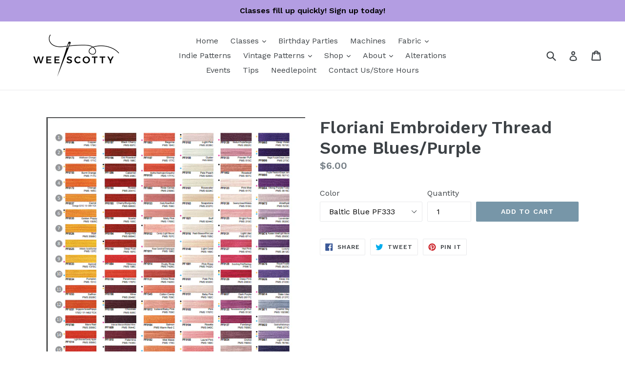

--- FILE ---
content_type: text/html; charset=utf-8
request_url: https://www.weescotty.com/products/floriani-embroidery-thread-some-blues-purple
body_size: 35113
content:
<!doctype html>
<!--[if IE 9]> <html class="ie9 no-js" lang="en"> <![endif]-->
<!--[if (gt IE 9)|!(IE)]><!--> <html class="no-js" lang="en"> <!--<![endif]-->
<head>
  <meta charset="utf-8">
  <meta http-equiv="X-UA-Compatible" content="IE=edge,chrome=1">
  <meta name="viewport" content="width=device-width,initial-scale=1">
  <meta name="theme-color" content="#7796a8">
  <link rel="canonical" href="https://www.weescotty.com/products/floriani-embroidery-thread-some-blues-purple">

  
    <link rel="shortcut icon" href="//www.weescotty.com/cdn/shop/files/logo-sq-transparent-04_32x32.png?v=1613552203" type="image/png">
  

  
  <title>
    Floriani Embroidery Thread Some Blues/Purple
    
    
    
      &ndash; Wee Scotty
    
  </title>

  

  <!-- /snippets/social-meta-tags.liquid -->
<meta property="og:site_name" content="Wee Scotty">
<meta property="og:url" content="https://www.weescotty.com/products/floriani-embroidery-thread-some-blues-purple">
<meta property="og:title" content="Floriani Embroidery Thread Some Blues/Purple">
<meta property="og:type" content="product">
<meta property="og:description" content="Wee Scotty is a fashion school, design house, and one stop shop for all your sewing and crafting needs in Flagstaff, Arizona! Sewing Classes for Kids & Adults • Notions & Fabric • Machine Sales & Servicing"><meta property="og:price:amount" content="6.00">
  <meta property="og:price:currency" content="USD"><meta property="og:image" content="http://www.weescotty.com/cdn/shop/files/Screenshot2023-12-1612.54.21PM_661aacc2-0f6f-422f-9e45-66ad1df36473_1024x1024.png?v=1703204078"><meta property="og:image" content="http://www.weescotty.com/cdn/shop/files/Screenshot2023-12-1612.54.35PM_79b57945-35a5-440f-b305-93c6be6cb393_1024x1024.png?v=1703204077"><meta property="og:image" content="http://www.weescotty.com/cdn/shop/files/Screenshot2023-12-1612.54.49PM_58adc785-d32e-4a18-b70b-50e8c9699b36_1024x1024.png?v=1703204078">
<meta property="og:image:secure_url" content="https://www.weescotty.com/cdn/shop/files/Screenshot2023-12-1612.54.21PM_661aacc2-0f6f-422f-9e45-66ad1df36473_1024x1024.png?v=1703204078"><meta property="og:image:secure_url" content="https://www.weescotty.com/cdn/shop/files/Screenshot2023-12-1612.54.35PM_79b57945-35a5-440f-b305-93c6be6cb393_1024x1024.png?v=1703204077"><meta property="og:image:secure_url" content="https://www.weescotty.com/cdn/shop/files/Screenshot2023-12-1612.54.49PM_58adc785-d32e-4a18-b70b-50e8c9699b36_1024x1024.png?v=1703204078">

<meta name="twitter:site" content="@">
<meta name="twitter:card" content="summary_large_image">
<meta name="twitter:title" content="Floriani Embroidery Thread Some Blues/Purple">
<meta name="twitter:description" content="Wee Scotty is a fashion school, design house, and one stop shop for all your sewing and crafting needs in Flagstaff, Arizona! Sewing Classes for Kids & Adults • Notions & Fabric • Machine Sales & Servicing">


  <link href="//www.weescotty.com/cdn/shop/t/1/assets/theme.scss.css?v=60521896583462649651696025830" rel="stylesheet" type="text/css" media="all" />
  

  <link href="//fonts.googleapis.com/css?family=Work+Sans:400,700" rel="stylesheet" type="text/css" media="all" />


  

    <link href="//fonts.googleapis.com/css?family=Work+Sans:600" rel="stylesheet" type="text/css" media="all" />
  



  <script>
    var theme = {
      strings: {
        addToCart: "Add to cart",
        soldOut: "Sold out",
        unavailable: "Unavailable",
        showMore: "Show More",
        showLess: "Show Less"
      },
      moneyFormat: "${{ amount }}"
    }

    document.documentElement.className = document.documentElement.className.replace('no-js', 'js');
  </script>

  <!--[if (lte IE 9) ]><script src="//www.weescotty.com/cdn/shop/t/1/assets/match-media.min.js?v=22265819453975888031483557052" type="text/javascript"></script><![endif]-->

  

  <!--[if (gt IE 9)|!(IE)]><!--><script src="//www.weescotty.com/cdn/shop/t/1/assets/vendor.js?v=136118274122071307521483557052" defer="defer"></script><!--<![endif]-->
  <!--[if lte IE 9]><script src="//www.weescotty.com/cdn/shop/t/1/assets/vendor.js?v=136118274122071307521483557052"></script><![endif]-->

  <!--[if (gt IE 9)|!(IE)]><!--><script src="//www.weescotty.com/cdn/shop/t/1/assets/theme.js?v=157915646904488482801488469184" defer="defer"></script><!--<![endif]-->
  <!--[if lte IE 9]><script src="//www.weescotty.com/cdn/shop/t/1/assets/theme.js?v=157915646904488482801488469184"></script><![endif]-->

  
  
  <script>window.performance && window.performance.mark && window.performance.mark('shopify.content_for_header.start');</script><meta name="facebook-domain-verification" content="sfp95nod9j4zrvvhyekijjd4ohlitv">
<meta id="shopify-digital-wallet" name="shopify-digital-wallet" content="/16941075/digital_wallets/dialog">
<meta name="shopify-checkout-api-token" content="84750d206186c0567d51d25ad873baa8">
<meta id="in-context-paypal-metadata" data-shop-id="16941075" data-venmo-supported="false" data-environment="production" data-locale="en_US" data-paypal-v4="true" data-currency="USD">
<link rel="alternate" type="application/json+oembed" href="https://www.weescotty.com/products/floriani-embroidery-thread-some-blues-purple.oembed">
<script async="async" src="/checkouts/internal/preloads.js?locale=en-US"></script>
<link rel="preconnect" href="https://shop.app" crossorigin="anonymous">
<script async="async" src="https://shop.app/checkouts/internal/preloads.js?locale=en-US&shop_id=16941075" crossorigin="anonymous"></script>
<script id="apple-pay-shop-capabilities" type="application/json">{"shopId":16941075,"countryCode":"US","currencyCode":"USD","merchantCapabilities":["supports3DS"],"merchantId":"gid:\/\/shopify\/Shop\/16941075","merchantName":"Wee Scotty","requiredBillingContactFields":["postalAddress","email","phone"],"requiredShippingContactFields":["postalAddress","email","phone"],"shippingType":"shipping","supportedNetworks":["visa","masterCard"],"total":{"type":"pending","label":"Wee Scotty","amount":"1.00"},"shopifyPaymentsEnabled":true,"supportsSubscriptions":true}</script>
<script id="shopify-features" type="application/json">{"accessToken":"84750d206186c0567d51d25ad873baa8","betas":["rich-media-storefront-analytics"],"domain":"www.weescotty.com","predictiveSearch":true,"shopId":16941075,"locale":"en"}</script>
<script>var Shopify = Shopify || {};
Shopify.shop = "wee-scotty.myshopify.com";
Shopify.locale = "en";
Shopify.currency = {"active":"USD","rate":"1.0"};
Shopify.country = "US";
Shopify.theme = {"name":"debut","id":165211719,"schema_name":"Debut","schema_version":"1.1.3","theme_store_id":796,"role":"main"};
Shopify.theme.handle = "null";
Shopify.theme.style = {"id":null,"handle":null};
Shopify.cdnHost = "www.weescotty.com/cdn";
Shopify.routes = Shopify.routes || {};
Shopify.routes.root = "/";</script>
<script type="module">!function(o){(o.Shopify=o.Shopify||{}).modules=!0}(window);</script>
<script>!function(o){function n(){var o=[];function n(){o.push(Array.prototype.slice.apply(arguments))}return n.q=o,n}var t=o.Shopify=o.Shopify||{};t.loadFeatures=n(),t.autoloadFeatures=n()}(window);</script>
<script>
  window.ShopifyPay = window.ShopifyPay || {};
  window.ShopifyPay.apiHost = "shop.app\/pay";
  window.ShopifyPay.redirectState = null;
</script>
<script id="shop-js-analytics" type="application/json">{"pageType":"product"}</script>
<script defer="defer" async type="module" src="//www.weescotty.com/cdn/shopifycloud/shop-js/modules/v2/client.init-shop-cart-sync_IZsNAliE.en.esm.js"></script>
<script defer="defer" async type="module" src="//www.weescotty.com/cdn/shopifycloud/shop-js/modules/v2/chunk.common_0OUaOowp.esm.js"></script>
<script type="module">
  await import("//www.weescotty.com/cdn/shopifycloud/shop-js/modules/v2/client.init-shop-cart-sync_IZsNAliE.en.esm.js");
await import("//www.weescotty.com/cdn/shopifycloud/shop-js/modules/v2/chunk.common_0OUaOowp.esm.js");

  window.Shopify.SignInWithShop?.initShopCartSync?.({"fedCMEnabled":true,"windoidEnabled":true});

</script>
<script>
  window.Shopify = window.Shopify || {};
  if (!window.Shopify.featureAssets) window.Shopify.featureAssets = {};
  window.Shopify.featureAssets['shop-js'] = {"shop-cart-sync":["modules/v2/client.shop-cart-sync_DLOhI_0X.en.esm.js","modules/v2/chunk.common_0OUaOowp.esm.js"],"init-fed-cm":["modules/v2/client.init-fed-cm_C6YtU0w6.en.esm.js","modules/v2/chunk.common_0OUaOowp.esm.js"],"shop-button":["modules/v2/client.shop-button_BCMx7GTG.en.esm.js","modules/v2/chunk.common_0OUaOowp.esm.js"],"shop-cash-offers":["modules/v2/client.shop-cash-offers_BT26qb5j.en.esm.js","modules/v2/chunk.common_0OUaOowp.esm.js","modules/v2/chunk.modal_CGo_dVj3.esm.js"],"init-windoid":["modules/v2/client.init-windoid_B9PkRMql.en.esm.js","modules/v2/chunk.common_0OUaOowp.esm.js"],"init-shop-email-lookup-coordinator":["modules/v2/client.init-shop-email-lookup-coordinator_DZkqjsbU.en.esm.js","modules/v2/chunk.common_0OUaOowp.esm.js"],"shop-toast-manager":["modules/v2/client.shop-toast-manager_Di2EnuM7.en.esm.js","modules/v2/chunk.common_0OUaOowp.esm.js"],"shop-login-button":["modules/v2/client.shop-login-button_BtqW_SIO.en.esm.js","modules/v2/chunk.common_0OUaOowp.esm.js","modules/v2/chunk.modal_CGo_dVj3.esm.js"],"avatar":["modules/v2/client.avatar_BTnouDA3.en.esm.js"],"pay-button":["modules/v2/client.pay-button_CWa-C9R1.en.esm.js","modules/v2/chunk.common_0OUaOowp.esm.js"],"init-shop-cart-sync":["modules/v2/client.init-shop-cart-sync_IZsNAliE.en.esm.js","modules/v2/chunk.common_0OUaOowp.esm.js"],"init-customer-accounts":["modules/v2/client.init-customer-accounts_DenGwJTU.en.esm.js","modules/v2/client.shop-login-button_BtqW_SIO.en.esm.js","modules/v2/chunk.common_0OUaOowp.esm.js","modules/v2/chunk.modal_CGo_dVj3.esm.js"],"init-shop-for-new-customer-accounts":["modules/v2/client.init-shop-for-new-customer-accounts_JdHXxpS9.en.esm.js","modules/v2/client.shop-login-button_BtqW_SIO.en.esm.js","modules/v2/chunk.common_0OUaOowp.esm.js","modules/v2/chunk.modal_CGo_dVj3.esm.js"],"init-customer-accounts-sign-up":["modules/v2/client.init-customer-accounts-sign-up_D6__K_p8.en.esm.js","modules/v2/client.shop-login-button_BtqW_SIO.en.esm.js","modules/v2/chunk.common_0OUaOowp.esm.js","modules/v2/chunk.modal_CGo_dVj3.esm.js"],"checkout-modal":["modules/v2/client.checkout-modal_C_ZQDY6s.en.esm.js","modules/v2/chunk.common_0OUaOowp.esm.js","modules/v2/chunk.modal_CGo_dVj3.esm.js"],"shop-follow-button":["modules/v2/client.shop-follow-button_XetIsj8l.en.esm.js","modules/v2/chunk.common_0OUaOowp.esm.js","modules/v2/chunk.modal_CGo_dVj3.esm.js"],"lead-capture":["modules/v2/client.lead-capture_DvA72MRN.en.esm.js","modules/v2/chunk.common_0OUaOowp.esm.js","modules/v2/chunk.modal_CGo_dVj3.esm.js"],"shop-login":["modules/v2/client.shop-login_ClXNxyh6.en.esm.js","modules/v2/chunk.common_0OUaOowp.esm.js","modules/v2/chunk.modal_CGo_dVj3.esm.js"],"payment-terms":["modules/v2/client.payment-terms_CNlwjfZz.en.esm.js","modules/v2/chunk.common_0OUaOowp.esm.js","modules/v2/chunk.modal_CGo_dVj3.esm.js"]};
</script>
<script>(function() {
  var isLoaded = false;
  function asyncLoad() {
    if (isLoaded) return;
    isLoaded = true;
    var urls = ["\/\/d1liekpayvooaz.cloudfront.net\/apps\/customizery\/customizery.js?shop=wee-scotty.myshopify.com","\/\/www.powr.io\/powr.js?powr-token=wee-scotty.myshopify.com\u0026external-type=shopify\u0026shop=wee-scotty.myshopify.com","\/\/www.powr.io\/powr.js?powr-token=wee-scotty.myshopify.com\u0026external-type=shopify\u0026shop=wee-scotty.myshopify.com","\/\/www.powr.io\/powr.js?powr-token=wee-scotty.myshopify.com\u0026external-type=shopify\u0026shop=wee-scotty.myshopify.com","https:\/\/inffuse.eventscalendar.co\/plugins\/shopify\/loader.js?app=calendar\u0026shop=wee-scotty.myshopify.com\u0026shop=wee-scotty.myshopify.com","https:\/\/imagegallery.aaawebstore.com\/appfiles\/imagegallery-script_v1.js?shop=wee-scotty.myshopify.com","\/\/www.powr.io\/powr.js?powr-token=wee-scotty.myshopify.com\u0026external-type=shopify\u0026shop=wee-scotty.myshopify.com","https:\/\/a.mailmunch.co\/widgets\/site-330776-1051f4f5576f74602103a49f12e464146a17d557.js?shop=wee-scotty.myshopify.com"];
    for (var i = 0; i < urls.length; i++) {
      var s = document.createElement('script');
      s.type = 'text/javascript';
      s.async = true;
      s.src = urls[i];
      var x = document.getElementsByTagName('script')[0];
      x.parentNode.insertBefore(s, x);
    }
  };
  if(window.attachEvent) {
    window.attachEvent('onload', asyncLoad);
  } else {
    window.addEventListener('load', asyncLoad, false);
  }
})();</script>
<script id="__st">var __st={"a":16941075,"offset":-28800,"reqid":"13dec190-5961-4d16-8885-a24eb989bb18-1768351606","pageurl":"www.weescotty.com\/products\/floriani-embroidery-thread-some-blues-purple","u":"7f22e3a908b3","p":"product","rtyp":"product","rid":8312048484573};</script>
<script>window.ShopifyPaypalV4VisibilityTracking = true;</script>
<script id="captcha-bootstrap">!function(){'use strict';const t='contact',e='account',n='new_comment',o=[[t,t],['blogs',n],['comments',n],[t,'customer']],c=[[e,'customer_login'],[e,'guest_login'],[e,'recover_customer_password'],[e,'create_customer']],r=t=>t.map((([t,e])=>`form[action*='/${t}']:not([data-nocaptcha='true']) input[name='form_type'][value='${e}']`)).join(','),a=t=>()=>t?[...document.querySelectorAll(t)].map((t=>t.form)):[];function s(){const t=[...o],e=r(t);return a(e)}const i='password',u='form_key',d=['recaptcha-v3-token','g-recaptcha-response','h-captcha-response',i],f=()=>{try{return window.sessionStorage}catch{return}},m='__shopify_v',_=t=>t.elements[u];function p(t,e,n=!1){try{const o=window.sessionStorage,c=JSON.parse(o.getItem(e)),{data:r}=function(t){const{data:e,action:n}=t;return t[m]||n?{data:e,action:n}:{data:t,action:n}}(c);for(const[e,n]of Object.entries(r))t.elements[e]&&(t.elements[e].value=n);n&&o.removeItem(e)}catch(o){console.error('form repopulation failed',{error:o})}}const l='form_type',E='cptcha';function T(t){t.dataset[E]=!0}const w=window,h=w.document,L='Shopify',v='ce_forms',y='captcha';let A=!1;((t,e)=>{const n=(g='f06e6c50-85a8-45c8-87d0-21a2b65856fe',I='https://cdn.shopify.com/shopifycloud/storefront-forms-hcaptcha/ce_storefront_forms_captcha_hcaptcha.v1.5.2.iife.js',D={infoText:'Protected by hCaptcha',privacyText:'Privacy',termsText:'Terms'},(t,e,n)=>{const o=w[L][v],c=o.bindForm;if(c)return c(t,g,e,D).then(n);var r;o.q.push([[t,g,e,D],n]),r=I,A||(h.body.append(Object.assign(h.createElement('script'),{id:'captcha-provider',async:!0,src:r})),A=!0)});var g,I,D;w[L]=w[L]||{},w[L][v]=w[L][v]||{},w[L][v].q=[],w[L][y]=w[L][y]||{},w[L][y].protect=function(t,e){n(t,void 0,e),T(t)},Object.freeze(w[L][y]),function(t,e,n,w,h,L){const[v,y,A,g]=function(t,e,n){const i=e?o:[],u=t?c:[],d=[...i,...u],f=r(d),m=r(i),_=r(d.filter((([t,e])=>n.includes(e))));return[a(f),a(m),a(_),s()]}(w,h,L),I=t=>{const e=t.target;return e instanceof HTMLFormElement?e:e&&e.form},D=t=>v().includes(t);t.addEventListener('submit',(t=>{const e=I(t);if(!e)return;const n=D(e)&&!e.dataset.hcaptchaBound&&!e.dataset.recaptchaBound,o=_(e),c=g().includes(e)&&(!o||!o.value);(n||c)&&t.preventDefault(),c&&!n&&(function(t){try{if(!f())return;!function(t){const e=f();if(!e)return;const n=_(t);if(!n)return;const o=n.value;o&&e.removeItem(o)}(t);const e=Array.from(Array(32),(()=>Math.random().toString(36)[2])).join('');!function(t,e){_(t)||t.append(Object.assign(document.createElement('input'),{type:'hidden',name:u})),t.elements[u].value=e}(t,e),function(t,e){const n=f();if(!n)return;const o=[...t.querySelectorAll(`input[type='${i}']`)].map((({name:t})=>t)),c=[...d,...o],r={};for(const[a,s]of new FormData(t).entries())c.includes(a)||(r[a]=s);n.setItem(e,JSON.stringify({[m]:1,action:t.action,data:r}))}(t,e)}catch(e){console.error('failed to persist form',e)}}(e),e.submit())}));const S=(t,e)=>{t&&!t.dataset[E]&&(n(t,e.some((e=>e===t))),T(t))};for(const o of['focusin','change'])t.addEventListener(o,(t=>{const e=I(t);D(e)&&S(e,y())}));const B=e.get('form_key'),M=e.get(l),P=B&&M;t.addEventListener('DOMContentLoaded',(()=>{const t=y();if(P)for(const e of t)e.elements[l].value===M&&p(e,B);[...new Set([...A(),...v().filter((t=>'true'===t.dataset.shopifyCaptcha))])].forEach((e=>S(e,t)))}))}(h,new URLSearchParams(w.location.search),n,t,e,['guest_login'])})(!0,!0)}();</script>
<script integrity="sha256-4kQ18oKyAcykRKYeNunJcIwy7WH5gtpwJnB7kiuLZ1E=" data-source-attribution="shopify.loadfeatures" defer="defer" src="//www.weescotty.com/cdn/shopifycloud/storefront/assets/storefront/load_feature-a0a9edcb.js" crossorigin="anonymous"></script>
<script crossorigin="anonymous" defer="defer" src="//www.weescotty.com/cdn/shopifycloud/storefront/assets/shopify_pay/storefront-65b4c6d7.js?v=20250812"></script>
<script data-source-attribution="shopify.dynamic_checkout.dynamic.init">var Shopify=Shopify||{};Shopify.PaymentButton=Shopify.PaymentButton||{isStorefrontPortableWallets:!0,init:function(){window.Shopify.PaymentButton.init=function(){};var t=document.createElement("script");t.src="https://www.weescotty.com/cdn/shopifycloud/portable-wallets/latest/portable-wallets.en.js",t.type="module",document.head.appendChild(t)}};
</script>
<script data-source-attribution="shopify.dynamic_checkout.buyer_consent">
  function portableWalletsHideBuyerConsent(e){var t=document.getElementById("shopify-buyer-consent"),n=document.getElementById("shopify-subscription-policy-button");t&&n&&(t.classList.add("hidden"),t.setAttribute("aria-hidden","true"),n.removeEventListener("click",e))}function portableWalletsShowBuyerConsent(e){var t=document.getElementById("shopify-buyer-consent"),n=document.getElementById("shopify-subscription-policy-button");t&&n&&(t.classList.remove("hidden"),t.removeAttribute("aria-hidden"),n.addEventListener("click",e))}window.Shopify?.PaymentButton&&(window.Shopify.PaymentButton.hideBuyerConsent=portableWalletsHideBuyerConsent,window.Shopify.PaymentButton.showBuyerConsent=portableWalletsShowBuyerConsent);
</script>
<script data-source-attribution="shopify.dynamic_checkout.cart.bootstrap">document.addEventListener("DOMContentLoaded",(function(){function t(){return document.querySelector("shopify-accelerated-checkout-cart, shopify-accelerated-checkout")}if(t())Shopify.PaymentButton.init();else{new MutationObserver((function(e,n){t()&&(Shopify.PaymentButton.init(),n.disconnect())})).observe(document.body,{childList:!0,subtree:!0})}}));
</script>
<link id="shopify-accelerated-checkout-styles" rel="stylesheet" media="screen" href="https://www.weescotty.com/cdn/shopifycloud/portable-wallets/latest/accelerated-checkout-backwards-compat.css" crossorigin="anonymous">
<style id="shopify-accelerated-checkout-cart">
        #shopify-buyer-consent {
  margin-top: 1em;
  display: inline-block;
  width: 100%;
}

#shopify-buyer-consent.hidden {
  display: none;
}

#shopify-subscription-policy-button {
  background: none;
  border: none;
  padding: 0;
  text-decoration: underline;
  font-size: inherit;
  cursor: pointer;
}

#shopify-subscription-policy-button::before {
  box-shadow: none;
}

      </style>

<script>window.performance && window.performance.mark && window.performance.mark('shopify.content_for_header.end');</script>
  <script type="text/javascript">
  window.moneyFormat = '${{ amount }}';
  var tpbAppUrl = 'https://booking.tipo.io';
  // var tpbAppUrl = 'http://localhost/bookingdevUpdate/public';
  var tpbShopId = '8475';
  var tpbShopPlan = 'BETA';
  var tpbUrlShop = 'wee-scotty.myshopify.com';
  var tpbDomainShop = 'www.weescotty.com';
  var tpbProductId = '8312048484573';
  var tpbCustomer = {
      id: '',
      email:'',
      first_name:'',
      last_name:'',
  };
  var tpbCustomerId = 0;
    var tpbProduct_;
  var tpbProduct = {"id":8312048484573,"title":"Floriani Embroidery Thread Some Blues\/Purple","handle":"floriani-embroidery-thread-some-blues-purple","description":"","published_at":"2023-12-21T16:14:31-08:00","created_at":"2023-12-21T16:14:31-08:00","vendor":"Wee Scotty","type":"embroidery thread","tags":["embroidery","embroidery floss","embroidery notion","embroidery thread","notion","notions","sewing notion","sewing notions","thread"],"price":600,"price_min":600,"price_max":600,"available":true,"price_varies":false,"compare_at_price":null,"compare_at_price_min":0,"compare_at_price_max":0,"compare_at_price_varies":false,"variants":[{"id":44377695682781,"title":"Baltic Blue PF333","option1":"Baltic Blue PF333","option2":null,"option3":null,"sku":"844050063468","requires_shipping":true,"taxable":true,"featured_image":null,"available":true,"name":"Floriani Embroidery Thread Some Blues\/Purple - Baltic Blue PF333","public_title":"Baltic Blue PF333","options":["Baltic Blue PF333"],"price":600,"weight":136,"compare_at_price":null,"inventory_quantity":5,"inventory_management":"shopify","inventory_policy":"deny","barcode":"95682781","requires_selling_plan":false,"selling_plan_allocations":[]},{"id":44377695715549,"title":"Imperial Blue PF306","option1":"Imperial Blue PF306","option2":null,"option3":null,"sku":"844050089765","requires_shipping":true,"taxable":true,"featured_image":null,"available":true,"name":"Floriani Embroidery Thread Some Blues\/Purple - Imperial Blue PF306","public_title":"Imperial Blue PF306","options":["Imperial Blue PF306"],"price":600,"weight":136,"compare_at_price":null,"inventory_quantity":5,"inventory_management":"shopify","inventory_policy":"deny","barcode":"95715549","requires_selling_plan":false,"selling_plan_allocations":[]},{"id":44377695748317,"title":"Rocket Blue PF307","option1":"Rocket Blue PF307","option2":null,"option3":null,"sku":"844050063345","requires_shipping":true,"taxable":true,"featured_image":null,"available":true,"name":"Floriani Embroidery Thread Some Blues\/Purple - Rocket Blue PF307","public_title":"Rocket Blue PF307","options":["Rocket Blue PF307"],"price":600,"weight":136,"compare_at_price":null,"inventory_quantity":4,"inventory_management":"shopify","inventory_policy":"deny","barcode":"95748317","requires_selling_plan":false,"selling_plan_allocations":[]},{"id":44377695781085,"title":"Oriental Blue PF7","option1":"Oriental Blue PF7","option2":null,"option3":null,"sku":"844050061327","requires_shipping":true,"taxable":true,"featured_image":null,"available":true,"name":"Floriani Embroidery Thread Some Blues\/Purple - Oriental Blue PF7","public_title":"Oriental Blue PF7","options":["Oriental Blue PF7"],"price":600,"weight":136,"compare_at_price":null,"inventory_quantity":4,"inventory_management":"shopify","inventory_policy":"deny","barcode":"95781085","requires_selling_plan":false,"selling_plan_allocations":[]},{"id":44377695813853,"title":"Deep Ocean PF3435","option1":"Deep Ocean PF3435","option2":null,"option3":null,"sku":"844050090082","requires_shipping":true,"taxable":true,"featured_image":null,"available":true,"name":"Floriani Embroidery Thread Some Blues\/Purple - Deep Ocean PF3435","public_title":"Deep Ocean PF3435","options":["Deep Ocean PF3435"],"price":600,"weight":136,"compare_at_price":null,"inventory_quantity":4,"inventory_management":"shopify","inventory_policy":"deny","barcode":"95813853","requires_selling_plan":false,"selling_plan_allocations":[]},{"id":44377695846621,"title":"Pretty Blue PF3433","option1":"Pretty Blue PF3433","option2":null,"option3":null,"sku":"844050090075","requires_shipping":true,"taxable":true,"featured_image":null,"available":true,"name":"Floriani Embroidery Thread Some Blues\/Purple - Pretty Blue PF3433","public_title":"Pretty Blue PF3433","options":["Pretty Blue PF3433"],"price":600,"weight":136,"compare_at_price":null,"inventory_quantity":5,"inventory_management":"shopify","inventory_policy":"deny","barcode":"95846621","requires_selling_plan":false,"selling_plan_allocations":[]},{"id":44377695879389,"title":"Medium Green-Blue PF3103","option1":"Medium Green-Blue PF3103","option2":null,"option3":null,"sku":"844050090051","requires_shipping":true,"taxable":true,"featured_image":null,"available":true,"name":"Floriani Embroidery Thread Some Blues\/Purple - Medium Green-Blue PF3103","public_title":"Medium Green-Blue PF3103","options":["Medium Green-Blue PF3103"],"price":600,"weight":136,"compare_at_price":null,"inventory_quantity":3,"inventory_management":"shopify","inventory_policy":"deny","barcode":"95879389","requires_selling_plan":false,"selling_plan_allocations":[]},{"id":44377695912157,"title":"California Blue PF373","option1":"California Blue PF373","option2":null,"option3":null,"sku":"844050063888","requires_shipping":true,"taxable":true,"featured_image":null,"available":true,"name":"Floriani Embroidery Thread Some Blues\/Purple - California Blue PF373","public_title":"California Blue PF373","options":["California Blue PF373"],"price":600,"weight":136,"compare_at_price":null,"inventory_quantity":5,"inventory_management":"shopify","inventory_policy":"deny","barcode":"95912157","requires_selling_plan":false,"selling_plan_allocations":[]},{"id":44377695944925,"title":"Blue Pacific PF372","option1":"Blue Pacific PF372","option2":null,"option3":null,"sku":"844050063864","requires_shipping":true,"taxable":true,"featured_image":null,"available":true,"name":"Floriani Embroidery Thread Some Blues\/Purple - Blue Pacific PF372","public_title":"Blue Pacific PF372","options":["Blue Pacific PF372"],"price":600,"weight":136,"compare_at_price":null,"inventory_quantity":4,"inventory_management":"shopify","inventory_policy":"deny","barcode":"95944925","requires_selling_plan":false,"selling_plan_allocations":[]},{"id":44377695977693,"title":"Tahoe Blue PF371","option1":"Tahoe Blue PF371","option2":null,"option3":null,"sku":"844050063840","requires_shipping":true,"taxable":true,"featured_image":null,"available":true,"name":"Floriani Embroidery Thread Some Blues\/Purple - Tahoe Blue PF371","public_title":"Tahoe Blue PF371","options":["Tahoe Blue PF371"],"price":600,"weight":136,"compare_at_price":null,"inventory_quantity":3,"inventory_management":"shopify","inventory_policy":"deny","barcode":"95977693","requires_selling_plan":false,"selling_plan_allocations":[]},{"id":44377696010461,"title":"Mint Julep PF370","option1":"Mint Julep PF370","option2":null,"option3":null,"sku":"844050063826","requires_shipping":true,"taxable":true,"featured_image":null,"available":true,"name":"Floriani Embroidery Thread Some Blues\/Purple - Mint Julep PF370","public_title":"Mint Julep PF370","options":["Mint Julep PF370"],"price":600,"weight":136,"compare_at_price":null,"inventory_quantity":4,"inventory_management":"shopify","inventory_policy":"deny","barcode":"96010461","requires_selling_plan":false,"selling_plan_allocations":[]},{"id":44377696043229,"title":"Concord Blue PF334","option1":"Concord Blue PF334","option2":null,"option3":null,"sku":"844050063482","requires_shipping":true,"taxable":true,"featured_image":null,"available":true,"name":"Floriani Embroidery Thread Some Blues\/Purple - Concord Blue PF334","public_title":"Concord Blue PF334","options":["Concord Blue PF334"],"price":600,"weight":136,"compare_at_price":null,"inventory_quantity":5,"inventory_management":"shopify","inventory_policy":"deny","barcode":"96043229","requires_selling_plan":false,"selling_plan_allocations":[]},{"id":44377696075997,"title":"Starlight Blue PF364","option1":"Starlight Blue PF364","option2":null,"option3":null,"sku":"844050063703","requires_shipping":true,"taxable":true,"featured_image":null,"available":true,"name":"Floriani Embroidery Thread Some Blues\/Purple - Starlight Blue PF364","public_title":"Starlight Blue PF364","options":["Starlight Blue PF364"],"price":600,"weight":136,"compare_at_price":null,"inventory_quantity":5,"inventory_management":"shopify","inventory_policy":"deny","barcode":"96075997","requires_selling_plan":false,"selling_plan_allocations":[]},{"id":44377696108765,"title":"Crystal Sea PF354","option1":"Crystal Sea PF354","option2":null,"option3":null,"sku":"844050063550","requires_shipping":true,"taxable":true,"featured_image":null,"available":true,"name":"Floriani Embroidery Thread Some Blues\/Purple - Crystal Sea PF354","public_title":"Crystal Sea PF354","options":["Crystal Sea PF354"],"price":600,"weight":136,"compare_at_price":null,"inventory_quantity":5,"inventory_management":"shopify","inventory_policy":"deny","barcode":"96108765","requires_selling_plan":false,"selling_plan_allocations":[]},{"id":44377696141533,"title":"Twinkle Blue PF363","option1":"Twinkle Blue PF363","option2":null,"option3":null,"sku":"844050063680","requires_shipping":true,"taxable":true,"featured_image":null,"available":true,"name":"Floriani Embroidery Thread Some Blues\/Purple - Twinkle Blue PF363","public_title":"Twinkle Blue PF363","options":["Twinkle Blue PF363"],"price":600,"weight":136,"compare_at_price":null,"inventory_quantity":4,"inventory_management":"shopify","inventory_policy":"deny","barcode":"96141533","requires_selling_plan":false,"selling_plan_allocations":[]},{"id":44377696174301,"title":"Moderate Blue PF352","option1":"Moderate Blue PF352","option2":null,"option3":null,"sku":"844050089772","requires_shipping":true,"taxable":true,"featured_image":null,"available":true,"name":"Floriani Embroidery Thread Some Blues\/Purple - Moderate Blue PF352","public_title":"Moderate Blue PF352","options":["Moderate Blue PF352"],"price":600,"weight":136,"compare_at_price":null,"inventory_quantity":2,"inventory_management":"shopify","inventory_policy":"deny","barcode":"96174301","requires_selling_plan":false,"selling_plan_allocations":[]},{"id":44377696207069,"title":"Light Blue PF361","option1":"Light Blue PF361","option2":null,"option3":null,"sku":"844050063642","requires_shipping":true,"taxable":true,"featured_image":null,"available":true,"name":"Floriani Embroidery Thread Some Blues\/Purple - Light Blue PF361","public_title":"Light Blue PF361","options":["Light Blue PF361"],"price":600,"weight":136,"compare_at_price":null,"inventory_quantity":5,"inventory_management":"shopify","inventory_policy":"deny","barcode":"96207069","requires_selling_plan":false,"selling_plan_allocations":[]},{"id":44377696239837,"title":"Blue Hint PF3761","option1":"Blue Hint PF3761","option2":null,"option3":null,"sku":"844050090105","requires_shipping":true,"taxable":true,"featured_image":null,"available":true,"name":"Floriani Embroidery Thread Some Blues\/Purple - Blue Hint PF3761","public_title":"Blue Hint PF3761","options":["Blue Hint PF3761"],"price":600,"weight":136,"compare_at_price":null,"inventory_quantity":3,"inventory_management":"shopify","inventory_policy":"deny","barcode":"96239837","requires_selling_plan":false,"selling_plan_allocations":[]},{"id":44377696272605,"title":"Pastel Blue PF362","option1":"Pastel Blue PF362","option2":null,"option3":null,"sku":"844050063666","requires_shipping":true,"taxable":true,"featured_image":null,"available":true,"name":"Floriani Embroidery Thread Some Blues\/Purple - Pastel Blue PF362","public_title":"Pastel Blue PF362","options":["Pastel Blue PF362"],"price":600,"weight":136,"compare_at_price":null,"inventory_quantity":5,"inventory_management":"shopify","inventory_policy":"deny","barcode":"96272605","requires_selling_plan":false,"selling_plan_allocations":[]},{"id":44377696305373,"title":"Periwinkle PF332","option1":"Periwinkle PF332","option2":null,"option3":null,"sku":"844050063444","requires_shipping":true,"taxable":true,"featured_image":null,"available":true,"name":"Floriani Embroidery Thread Some Blues\/Purple - Periwinkle PF332","public_title":"Periwinkle PF332","options":["Periwinkle PF332"],"price":600,"weight":136,"compare_at_price":null,"inventory_quantity":4,"inventory_management":"shopify","inventory_policy":"deny","barcode":"96305373","requires_selling_plan":false,"selling_plan_allocations":[]},{"id":44377696338141,"title":"Lilac Blue PF612","option1":"Lilac Blue PF612","option2":null,"option3":null,"sku":"844050065066","requires_shipping":true,"taxable":true,"featured_image":null,"available":true,"name":"Floriani Embroidery Thread Some Blues\/Purple - Lilac Blue PF612","public_title":"Lilac Blue PF612","options":["Lilac Blue PF612"],"price":600,"weight":136,"compare_at_price":null,"inventory_quantity":5,"inventory_management":"shopify","inventory_policy":"deny","barcode":"96338141","requires_selling_plan":false,"selling_plan_allocations":[]},{"id":44377696370909,"title":"Colony Blue PF310","option1":"Colony Blue PF310","option2":null,"option3":null,"sku":"844050063383","requires_shipping":true,"taxable":true,"featured_image":null,"available":true,"name":"Floriani Embroidery Thread Some Blues\/Purple - Colony Blue PF310","public_title":"Colony Blue PF310","options":["Colony Blue PF310"],"price":600,"weight":136,"compare_at_price":null,"inventory_quantity":5,"inventory_management":"shopify","inventory_policy":"deny","barcode":"96370909","requires_selling_plan":false,"selling_plan_allocations":[]},{"id":44377696403677,"title":"Gettysburg PF312","option1":"Gettysburg PF312","option2":null,"option3":null,"sku":"844050063406","requires_shipping":true,"taxable":true,"featured_image":null,"available":true,"name":"Floriani Embroidery Thread Some Blues\/Purple - Gettysburg PF312","public_title":"Gettysburg PF312","options":["Gettysburg PF312"],"price":600,"weight":136,"compare_at_price":null,"inventory_quantity":5,"inventory_management":"shopify","inventory_policy":"deny","barcode":"96403677","requires_selling_plan":false,"selling_plan_allocations":[]},{"id":44377696436445,"title":"Federal Blue PF314","option1":"Federal Blue PF314","option2":null,"option3":null,"sku":"844050063420","requires_shipping":true,"taxable":true,"featured_image":null,"available":true,"name":"Floriani Embroidery Thread Some Blues\/Purple - Federal Blue PF314","public_title":"Federal Blue PF314","options":["Federal Blue PF314"],"price":600,"weight":136,"compare_at_price":null,"inventory_quantity":4,"inventory_management":"shopify","inventory_policy":"deny","barcode":"96436445","requires_selling_plan":false,"selling_plan_allocations":[]},{"id":44377696469213,"title":"Slate Lilac PF614","option1":"Slate Lilac PF614","option2":null,"option3":null,"sku":"844050090136","requires_shipping":true,"taxable":true,"featured_image":null,"available":true,"name":"Floriani Embroidery Thread Some Blues\/Purple - Slate Lilac PF614","public_title":"Slate Lilac PF614","options":["Slate Lilac PF614"],"price":600,"weight":136,"compare_at_price":null,"inventory_quantity":5,"inventory_management":"shopify","inventory_policy":"deny","barcode":"96469213","requires_selling_plan":false,"selling_plan_allocations":[]},{"id":44377696501981,"title":"Cosmic Sky PF3871","option1":"Cosmic Sky PF3871","option2":null,"option3":null,"sku":"844050090136","requires_shipping":true,"taxable":true,"featured_image":null,"available":true,"name":"Floriani Embroidery Thread Some Blues\/Purple - Cosmic Sky PF3871","public_title":"Cosmic Sky PF3871","options":["Cosmic Sky PF3871"],"price":600,"weight":136,"compare_at_price":null,"inventory_quantity":5,"inventory_management":"shopify","inventory_policy":"deny","barcode":"96501981","requires_selling_plan":false,"selling_plan_allocations":[]},{"id":44377696534749,"title":"Geisha PF622","option1":"Geisha PF622","option2":null,"option3":null,"sku":"844050065127","requires_shipping":true,"taxable":true,"featured_image":null,"available":true,"name":"Floriani Embroidery Thread Some Blues\/Purple - Geisha PF622","public_title":"Geisha PF622","options":["Geisha PF622"],"price":600,"weight":136,"compare_at_price":null,"inventory_quantity":2,"inventory_management":"shopify","inventory_policy":"deny","barcode":"96534749","requires_selling_plan":false,"selling_plan_allocations":[]},{"id":44377696567517,"title":"Light Violet PF661","option1":"Light Violet PF661","option2":null,"option3":null,"sku":"844050065264","requires_shipping":true,"taxable":true,"featured_image":null,"available":true,"name":"Floriani Embroidery Thread Some Blues\/Purple - Light Violet PF661","public_title":"Light Violet PF661","options":["Light Violet PF661"],"price":600,"weight":136,"compare_at_price":null,"inventory_quantity":3,"inventory_management":"shopify","inventory_policy":"deny","barcode":"96567517","requires_selling_plan":false,"selling_plan_allocations":[]},{"id":44377696600285,"title":"Grape Jelly PF688","option1":"Grape Jelly PF688","option2":null,"option3":null,"sku":"844050065448","requires_shipping":true,"taxable":true,"featured_image":null,"available":true,"name":"Floriani Embroidery Thread Some Blues\/Purple - Grape Jelly PF688","public_title":"Grape Jelly PF688","options":["Grape Jelly PF688"],"price":600,"weight":136,"compare_at_price":null,"inventory_quantity":5,"inventory_management":"shopify","inventory_policy":"deny","barcode":"96600285","requires_selling_plan":false,"selling_plan_allocations":[]},{"id":44377696633053,"title":"Concord Grape PF689","option1":"Concord Grape PF689","option2":null,"option3":null,"sku":"844050065462","requires_shipping":true,"taxable":true,"featured_image":null,"available":true,"name":"Floriani Embroidery Thread Some Blues\/Purple - Concord Grape PF689","public_title":"Concord Grape PF689","options":["Concord Grape PF689"],"price":600,"weight":136,"compare_at_price":null,"inventory_quantity":3,"inventory_management":"shopify","inventory_policy":"deny","barcode":"96633053","requires_selling_plan":false,"selling_plan_allocations":[]},{"id":44377696665821,"title":"Ocean Blue PF6351","option1":"Ocean Blue PF6351","option2":null,"option3":null,"sku":"844050090211","requires_shipping":true,"taxable":true,"featured_image":null,"available":true,"name":"Floriani Embroidery Thread Some Blues\/Purple - Ocean Blue PF6351","public_title":"Ocean Blue PF6351","options":["Ocean Blue PF6351"],"price":600,"weight":136,"compare_at_price":null,"inventory_quantity":4,"inventory_management":"shopify","inventory_policy":"deny","barcode":"96665821","requires_selling_plan":false,"selling_plan_allocations":[]},{"id":44377696698589,"title":"Arab Plum PF635","option1":"Arab Plum PF635","option2":null,"option3":null,"sku":"844050065202","requires_shipping":true,"taxable":true,"featured_image":null,"available":true,"name":"Floriani Embroidery Thread Some Blues\/Purple - Arab Plum PF635","public_title":"Arab Plum PF635","options":["Arab Plum PF635"],"price":600,"weight":136,"compare_at_price":null,"inventory_quantity":5,"inventory_management":"shopify","inventory_policy":"deny","barcode":"96698589","requires_selling_plan":false,"selling_plan_allocations":[]},{"id":44377696731357,"title":"Afterglow PF624","option1":"Afterglow PF624","option2":null,"option3":null,"sku":"844050065141","requires_shipping":true,"taxable":true,"featured_image":null,"available":true,"name":"Floriani Embroidery Thread Some Blues\/Purple - Afterglow PF624","public_title":"Afterglow PF624","options":["Afterglow PF624"],"price":600,"weight":136,"compare_at_price":null,"inventory_quantity":5,"inventory_management":"shopify","inventory_policy":"deny","barcode":"96731357","requires_selling_plan":false,"selling_plan_allocations":[]},{"id":44377696764125,"title":"Violet PF663","option1":"Violet PF663","option2":null,"option3":null,"sku":"844050065288","requires_shipping":true,"taxable":true,"featured_image":null,"available":true,"name":"Floriani Embroidery Thread Some Blues\/Purple - Violet PF663","public_title":"Violet PF663","options":["Violet PF663"],"price":600,"weight":136,"compare_at_price":null,"inventory_quantity":4,"inventory_management":"shopify","inventory_policy":"deny","barcode":"96764125","requires_selling_plan":false,"selling_plan_allocations":[]},{"id":44377696796893,"title":"Medium Purple PF139","option1":"Medium Purple PF139","option2":null,"option3":null,"sku":"84405008966","requires_shipping":true,"taxable":true,"featured_image":null,"available":true,"name":"Floriani Embroidery Thread Some Blues\/Purple - Medium Purple PF139","public_title":"Medium Purple PF139","options":["Medium Purple PF139"],"price":600,"weight":136,"compare_at_price":null,"inventory_quantity":3,"inventory_management":"shopify","inventory_policy":"deny","barcode":"96796893","requires_selling_plan":false,"selling_plan_allocations":[]},{"id":44377696829661,"title":"Dark Purple PF6657","option1":"Dark Purple PF6657","option2":null,"option3":null,"sku":"844050090259","requires_shipping":true,"taxable":true,"featured_image":null,"available":true,"name":"Floriani Embroidery Thread Some Blues\/Purple - Dark Purple PF6657","public_title":"Dark Purple PF6657","options":["Dark Purple PF6657"],"price":600,"weight":136,"compare_at_price":null,"inventory_quantity":5,"inventory_management":"shopify","inventory_policy":"deny","barcode":"96829661","requires_selling_plan":false,"selling_plan_allocations":[]},{"id":44377696862429,"title":"Renaissance PF135","option1":"Renaissance PF135","option2":null,"option3":null,"sku":"844050061921","requires_shipping":true,"taxable":true,"featured_image":null,"available":true,"name":"Floriani Embroidery Thread Some Blues\/Purple - Renaissance PF135","public_title":"Renaissance PF135","options":["Renaissance PF135"],"price":600,"weight":136,"compare_at_price":null,"inventory_quantity":4,"inventory_management":"shopify","inventory_policy":"deny","barcode":"96862429","requires_selling_plan":false,"selling_plan_allocations":[]},{"id":44377696895197,"title":"Fandango PF137","option1":"Fandango PF137","option2":null,"option3":null,"sku":"844050061945","requires_shipping":true,"taxable":true,"featured_image":null,"available":true,"name":"Floriani Embroidery Thread Some Blues\/Purple - Fandango PF137","public_title":"Fandango PF137","options":["Fandango PF137"],"price":600,"weight":136,"compare_at_price":null,"inventory_quantity":5,"inventory_management":"shopify","inventory_policy":"deny","barcode":"96895197","requires_selling_plan":false,"selling_plan_allocations":[]},{"id":44377696927965,"title":"Orchid PF654","option1":"Orchid PF654","option2":null,"option3":null,"sku":"844050065240","requires_shipping":true,"taxable":true,"featured_image":null,"available":true,"name":"Floriani Embroidery Thread Some Blues\/Purple - Orchid PF654","public_title":"Orchid PF654","options":["Orchid PF654"],"price":600,"weight":136,"compare_at_price":null,"inventory_quantity":4,"inventory_management":"shopify","inventory_policy":"deny","barcode":"96927965","requires_selling_plan":false,"selling_plan_allocations":[]},{"id":44377696960733,"title":"Spring Beauty PF653","option1":"Spring Beauty PF653","option2":null,"option3":null,"sku":"844050065226","requires_shipping":true,"taxable":true,"featured_image":null,"available":true,"name":"Floriani Embroidery Thread Some Blues\/Purple - Spring Beauty PF653","public_title":"Spring Beauty PF653","options":["Spring Beauty PF653"],"price":600,"weight":136,"compare_at_price":null,"inventory_quantity":5,"inventory_management":"shopify","inventory_policy":"deny","barcode":"96960733","requires_selling_plan":false,"selling_plan_allocations":[]},{"id":44377696993501,"title":"Viola PF600","option1":"Viola PF600","option2":null,"option3":null,"sku":"844050089864","requires_shipping":true,"taxable":true,"featured_image":null,"available":true,"name":"Floriani Embroidery Thread Some Blues\/Purple - Viola PF600","public_title":"Viola PF600","options":["Viola PF600"],"price":600,"weight":136,"compare_at_price":null,"inventory_quantity":5,"inventory_management":"shopify","inventory_policy":"deny","barcode":"96993501","requires_selling_plan":false,"selling_plan_allocations":[]},{"id":44377697026269,"title":"Zephyr PF601","option1":"Zephyr PF601","option2":null,"option3":null,"sku":"844050065004","requires_shipping":true,"taxable":true,"featured_image":null,"available":true,"name":"Floriani Embroidery Thread Some Blues\/Purple - Zephyr PF601","public_title":"Zephyr PF601","options":["Zephyr PF601"],"price":600,"weight":136,"compare_at_price":null,"inventory_quantity":3,"inventory_management":"shopify","inventory_policy":"deny","barcode":"97026269","requires_selling_plan":false,"selling_plan_allocations":[]},{"id":44377697059037,"title":"Plum Pewter PF603","option1":"Plum Pewter PF603","option2":null,"option3":null,"sku":"844050065028","requires_shipping":true,"taxable":true,"featured_image":null,"available":true,"name":"Floriani Embroidery Thread Some Blues\/Purple - Plum Pewter PF603","public_title":"Plum Pewter PF603","options":["Plum Pewter PF603"],"price":600,"weight":136,"compare_at_price":null,"inventory_quantity":5,"inventory_management":"shopify","inventory_policy":"deny","barcode":"97059037","requires_selling_plan":false,"selling_plan_allocations":[]},{"id":44377697091805,"title":"Grape PF605","option1":"Grape PF605","option2":null,"option3":null,"sku":"844050065042","requires_shipping":true,"taxable":true,"featured_image":null,"available":true,"name":"Floriani Embroidery Thread Some Blues\/Purple - Grape PF605","public_title":"Grape PF605","options":["Grape PF605"],"price":600,"weight":136,"compare_at_price":null,"inventory_quantity":3,"inventory_management":"shopify","inventory_policy":"deny","barcode":"97091805","requires_selling_plan":false,"selling_plan_allocations":[]},{"id":44377697124573,"title":"Deep Violet Purple PFK38","option1":"Deep Violet Purple PFK38","option2":null,"option3":null,"sku":"844050067145","requires_shipping":true,"taxable":true,"featured_image":null,"available":true,"name":"Floriani Embroidery Thread Some Blues\/Purple - Deep Violet Purple PFK38","public_title":"Deep Violet Purple PFK38","options":["Deep Violet Purple PFK38"],"price":600,"weight":136,"compare_at_price":null,"inventory_quantity":3,"inventory_management":"shopify","inventory_policy":"deny","barcode":"97124573","requires_selling_plan":false,"selling_plan_allocations":[]},{"id":44377697157341,"title":"Deep Violet PF665","option1":"Deep Violet PF665","option2":null,"option3":null,"sku":"844050065301","requires_shipping":true,"taxable":true,"featured_image":null,"available":true,"name":"Floriani Embroidery Thread Some Blues\/Purple - Deep Violet PF665","public_title":"Deep Violet PF665","options":["Deep Violet PF665"],"price":600,"weight":136,"compare_at_price":null,"inventory_quantity":5,"inventory_management":"shopify","inventory_policy":"deny","barcode":"97157341","requires_selling_plan":false,"selling_plan_allocations":[]},{"id":44377697190109,"title":"Regal Purple PF696","option1":"Regal Purple PF696","option2":null,"option3":null,"sku":"844050065523","requires_shipping":true,"taxable":true,"featured_image":null,"available":true,"name":"Floriani Embroidery Thread Some Blues\/Purple - Regal Purple PF696","public_title":"Regal Purple PF696","options":["Regal Purple PF696"],"price":600,"weight":136,"compare_at_price":null,"inventory_quantity":5,"inventory_management":"shopify","inventory_policy":"deny","barcode":"97190109","requires_selling_plan":false,"selling_plan_allocations":[]},{"id":44377697222877,"title":"Purple Passion PF695","option1":"Purple Passion PF695","option2":null,"option3":null,"sku":"844050065509","requires_shipping":true,"taxable":true,"featured_image":null,"available":true,"name":"Floriani Embroidery Thread Some Blues\/Purple - Purple Passion PF695","public_title":"Purple Passion PF695","options":["Purple Passion PF695"],"price":600,"weight":136,"compare_at_price":null,"inventory_quantity":4,"inventory_management":"shopify","inventory_policy":"deny","barcode":"97222877","requires_selling_plan":false,"selling_plan_allocations":[]},{"id":44377697255645,"title":"Viking Purple PF694","option1":"Viking Purple PF694","option2":null,"option3":null,"sku":"844050065486","requires_shipping":true,"taxable":true,"featured_image":null,"available":true,"name":"Floriani Embroidery Thread Some Blues\/Purple - Viking Purple PF694","public_title":"Viking Purple PF694","options":["Viking Purple PF694"],"price":600,"weight":136,"compare_at_price":null,"inventory_quantity":4,"inventory_management":"shopify","inventory_policy":"deny","barcode":"97255645","requires_selling_plan":false,"selling_plan_allocations":[]},{"id":44377697288413,"title":"Amethyst PF672","option1":"Amethyst PF672","option2":null,"option3":null,"sku":"844050065325","requires_shipping":true,"taxable":true,"featured_image":null,"available":true,"name":"Floriani Embroidery Thread Some Blues\/Purple - Amethyst PF672","public_title":"Amethyst PF672","options":["Amethyst PF672"],"price":600,"weight":136,"compare_at_price":null,"inventory_quantity":4,"inventory_management":"shopify","inventory_policy":"deny","barcode":"97288413","requires_selling_plan":false,"selling_plan_allocations":[]},{"id":44377697321181,"title":"Lavender PF673","option1":"Lavender PF673","option2":null,"option3":null,"sku":"844050065349","requires_shipping":true,"taxable":true,"featured_image":null,"available":true,"name":"Floriani Embroidery Thread Some Blues\/Purple - Lavender PF673","public_title":"Lavender PF673","options":["Lavender PF673"],"price":600,"weight":136,"compare_at_price":null,"inventory_quantity":4,"inventory_management":"shopify","inventory_policy":"deny","barcode":"97321181","requires_selling_plan":false,"selling_plan_allocations":[]},{"id":44377697353949,"title":"Russian Violet PF674","option1":"Russian Violet PF674","option2":null,"option3":null,"sku":"844050065363","requires_shipping":true,"taxable":true,"featured_image":null,"available":true,"name":"Floriani Embroidery Thread Some Blues\/Purple - Russian Violet PF674","public_title":"Russian Violet PF674","options":["Russian Violet PF674"],"price":600,"weight":136,"compare_at_price":null,"inventory_quantity":5,"inventory_management":"shopify","inventory_policy":"deny","barcode":"97353949","requires_selling_plan":false,"selling_plan_allocations":[]},{"id":44377697386717,"title":"Luxury PF675","option1":"Luxury PF675","option2":null,"option3":null,"sku":"844050065387","requires_shipping":true,"taxable":true,"featured_image":null,"available":true,"name":"Floriani Embroidery Thread Some Blues\/Purple - Luxury PF675","public_title":"Luxury PF675","options":["Luxury PF675"],"price":600,"weight":136,"compare_at_price":null,"inventory_quantity":5,"inventory_management":"shopify","inventory_policy":"deny","barcode":"97386717","requires_selling_plan":false,"selling_plan_allocations":[]},{"id":44377697419485,"title":"Royal Purple PF676","option1":"Royal Purple PF676","option2":null,"option3":null,"sku":"844050065400","requires_shipping":true,"taxable":true,"featured_image":null,"available":true,"name":"Floriani Embroidery Thread Some Blues\/Purple - Royal Purple PF676","public_title":"Royal Purple PF676","options":["Royal Purple PF676"],"price":600,"weight":136,"compare_at_price":null,"inventory_quantity":4,"inventory_management":"shopify","inventory_policy":"deny","barcode":"97419485","requires_selling_plan":false,"selling_plan_allocations":[]},{"id":44377697452253,"title":"Deep Iris PF626","option1":"Deep Iris PF626","option2":null,"option3":null,"sku":"844050065165","requires_shipping":true,"taxable":true,"featured_image":null,"available":true,"name":"Floriani Embroidery Thread Some Blues\/Purple - Deep Iris PF626","public_title":"Deep Iris PF626","options":["Deep Iris PF626"],"price":600,"weight":136,"compare_at_price":null,"inventory_quantity":4,"inventory_management":"shopify","inventory_policy":"deny","barcode":"97452253","requires_selling_plan":false,"selling_plan_allocations":[]}],"images":["\/\/www.weescotty.com\/cdn\/shop\/files\/Screenshot2023-12-1612.54.21PM_661aacc2-0f6f-422f-9e45-66ad1df36473.png?v=1703204078","\/\/www.weescotty.com\/cdn\/shop\/files\/Screenshot2023-12-1612.54.35PM_79b57945-35a5-440f-b305-93c6be6cb393.png?v=1703204077","\/\/www.weescotty.com\/cdn\/shop\/files\/Screenshot2023-12-1612.54.49PM_58adc785-d32e-4a18-b70b-50e8c9699b36.png?v=1703204078","\/\/www.weescotty.com\/cdn\/shop\/files\/Screenshot2023-12-1612.54.58PM_275a9ca6-fd17-4491-881c-4463d01bbd16.png?v=1703204077"],"featured_image":"\/\/www.weescotty.com\/cdn\/shop\/files\/Screenshot2023-12-1612.54.21PM_661aacc2-0f6f-422f-9e45-66ad1df36473.png?v=1703204078","options":["Color"],"media":[{"alt":null,"id":32720562684125,"position":1,"preview_image":{"aspect_ratio":0.772,"height":764,"width":590,"src":"\/\/www.weescotty.com\/cdn\/shop\/files\/Screenshot2023-12-1612.54.21PM_661aacc2-0f6f-422f-9e45-66ad1df36473.png?v=1703204078"},"aspect_ratio":0.772,"height":764,"media_type":"image","src":"\/\/www.weescotty.com\/cdn\/shop\/files\/Screenshot2023-12-1612.54.21PM_661aacc2-0f6f-422f-9e45-66ad1df36473.png?v=1703204078","width":590},{"alt":null,"id":32720562749661,"position":2,"preview_image":{"aspect_ratio":0.773,"height":765,"width":591,"src":"\/\/www.weescotty.com\/cdn\/shop\/files\/Screenshot2023-12-1612.54.35PM_79b57945-35a5-440f-b305-93c6be6cb393.png?v=1703204077"},"aspect_ratio":0.773,"height":765,"media_type":"image","src":"\/\/www.weescotty.com\/cdn\/shop\/files\/Screenshot2023-12-1612.54.35PM_79b57945-35a5-440f-b305-93c6be6cb393.png?v=1703204077","width":591},{"alt":null,"id":32720562782429,"position":3,"preview_image":{"aspect_ratio":0.771,"height":765,"width":590,"src":"\/\/www.weescotty.com\/cdn\/shop\/files\/Screenshot2023-12-1612.54.49PM_58adc785-d32e-4a18-b70b-50e8c9699b36.png?v=1703204078"},"aspect_ratio":0.771,"height":765,"media_type":"image","src":"\/\/www.weescotty.com\/cdn\/shop\/files\/Screenshot2023-12-1612.54.49PM_58adc785-d32e-4a18-b70b-50e8c9699b36.png?v=1703204078","width":590},{"alt":null,"id":32720562847965,"position":4,"preview_image":{"aspect_ratio":0.773,"height":765,"width":591,"src":"\/\/www.weescotty.com\/cdn\/shop\/files\/Screenshot2023-12-1612.54.58PM_275a9ca6-fd17-4491-881c-4463d01bbd16.png?v=1703204077"},"aspect_ratio":0.773,"height":765,"media_type":"image","src":"\/\/www.weescotty.com\/cdn\/shop\/files\/Screenshot2023-12-1612.54.58PM_275a9ca6-fd17-4491-881c-4463d01bbd16.png?v=1703204077","width":591}],"requires_selling_plan":false,"selling_plan_groups":[],"content":""};
        		tpbProduct.variants[0].inventory_management  = 'shopify';
  		tpbProduct.variants[0].inventory_quantity = 5;
      tpbProduct.variants[0].inventory_policy   = 'deny';
      		tpbProduct.variants[1].inventory_management  = 'shopify';
  		tpbProduct.variants[1].inventory_quantity = 5;
      tpbProduct.variants[1].inventory_policy   = 'deny';
      		tpbProduct.variants[2].inventory_management  = 'shopify';
  		tpbProduct.variants[2].inventory_quantity = 4;
      tpbProduct.variants[2].inventory_policy   = 'deny';
      		tpbProduct.variants[3].inventory_management  = 'shopify';
  		tpbProduct.variants[3].inventory_quantity = 4;
      tpbProduct.variants[3].inventory_policy   = 'deny';
      		tpbProduct.variants[4].inventory_management  = 'shopify';
  		tpbProduct.variants[4].inventory_quantity = 4;
      tpbProduct.variants[4].inventory_policy   = 'deny';
      		tpbProduct.variants[5].inventory_management  = 'shopify';
  		tpbProduct.variants[5].inventory_quantity = 5;
      tpbProduct.variants[5].inventory_policy   = 'deny';
      		tpbProduct.variants[6].inventory_management  = 'shopify';
  		tpbProduct.variants[6].inventory_quantity = 3;
      tpbProduct.variants[6].inventory_policy   = 'deny';
      		tpbProduct.variants[7].inventory_management  = 'shopify';
  		tpbProduct.variants[7].inventory_quantity = 5;
      tpbProduct.variants[7].inventory_policy   = 'deny';
      		tpbProduct.variants[8].inventory_management  = 'shopify';
  		tpbProduct.variants[8].inventory_quantity = 4;
      tpbProduct.variants[8].inventory_policy   = 'deny';
      		tpbProduct.variants[9].inventory_management  = 'shopify';
  		tpbProduct.variants[9].inventory_quantity = 3;
      tpbProduct.variants[9].inventory_policy   = 'deny';
      		tpbProduct.variants[10].inventory_management  = 'shopify';
  		tpbProduct.variants[10].inventory_quantity = 4;
      tpbProduct.variants[10].inventory_policy   = 'deny';
      		tpbProduct.variants[11].inventory_management  = 'shopify';
  		tpbProduct.variants[11].inventory_quantity = 5;
      tpbProduct.variants[11].inventory_policy   = 'deny';
      		tpbProduct.variants[12].inventory_management  = 'shopify';
  		tpbProduct.variants[12].inventory_quantity = 5;
      tpbProduct.variants[12].inventory_policy   = 'deny';
      		tpbProduct.variants[13].inventory_management  = 'shopify';
  		tpbProduct.variants[13].inventory_quantity = 5;
      tpbProduct.variants[13].inventory_policy   = 'deny';
      		tpbProduct.variants[14].inventory_management  = 'shopify';
  		tpbProduct.variants[14].inventory_quantity = 4;
      tpbProduct.variants[14].inventory_policy   = 'deny';
      		tpbProduct.variants[15].inventory_management  = 'shopify';
  		tpbProduct.variants[15].inventory_quantity = 2;
      tpbProduct.variants[15].inventory_policy   = 'deny';
      		tpbProduct.variants[16].inventory_management  = 'shopify';
  		tpbProduct.variants[16].inventory_quantity = 5;
      tpbProduct.variants[16].inventory_policy   = 'deny';
      		tpbProduct.variants[17].inventory_management  = 'shopify';
  		tpbProduct.variants[17].inventory_quantity = 3;
      tpbProduct.variants[17].inventory_policy   = 'deny';
      		tpbProduct.variants[18].inventory_management  = 'shopify';
  		tpbProduct.variants[18].inventory_quantity = 5;
      tpbProduct.variants[18].inventory_policy   = 'deny';
      		tpbProduct.variants[19].inventory_management  = 'shopify';
  		tpbProduct.variants[19].inventory_quantity = 4;
      tpbProduct.variants[19].inventory_policy   = 'deny';
      		tpbProduct.variants[20].inventory_management  = 'shopify';
  		tpbProduct.variants[20].inventory_quantity = 5;
      tpbProduct.variants[20].inventory_policy   = 'deny';
      		tpbProduct.variants[21].inventory_management  = 'shopify';
  		tpbProduct.variants[21].inventory_quantity = 5;
      tpbProduct.variants[21].inventory_policy   = 'deny';
      		tpbProduct.variants[22].inventory_management  = 'shopify';
  		tpbProduct.variants[22].inventory_quantity = 5;
      tpbProduct.variants[22].inventory_policy   = 'deny';
      		tpbProduct.variants[23].inventory_management  = 'shopify';
  		tpbProduct.variants[23].inventory_quantity = 4;
      tpbProduct.variants[23].inventory_policy   = 'deny';
      		tpbProduct.variants[24].inventory_management  = 'shopify';
  		tpbProduct.variants[24].inventory_quantity = 5;
      tpbProduct.variants[24].inventory_policy   = 'deny';
      		tpbProduct.variants[25].inventory_management  = 'shopify';
  		tpbProduct.variants[25].inventory_quantity = 5;
      tpbProduct.variants[25].inventory_policy   = 'deny';
      		tpbProduct.variants[26].inventory_management  = 'shopify';
  		tpbProduct.variants[26].inventory_quantity = 2;
      tpbProduct.variants[26].inventory_policy   = 'deny';
      		tpbProduct.variants[27].inventory_management  = 'shopify';
  		tpbProduct.variants[27].inventory_quantity = 3;
      tpbProduct.variants[27].inventory_policy   = 'deny';
      		tpbProduct.variants[28].inventory_management  = 'shopify';
  		tpbProduct.variants[28].inventory_quantity = 5;
      tpbProduct.variants[28].inventory_policy   = 'deny';
      		tpbProduct.variants[29].inventory_management  = 'shopify';
  		tpbProduct.variants[29].inventory_quantity = 3;
      tpbProduct.variants[29].inventory_policy   = 'deny';
      		tpbProduct.variants[30].inventory_management  = 'shopify';
  		tpbProduct.variants[30].inventory_quantity = 4;
      tpbProduct.variants[30].inventory_policy   = 'deny';
      		tpbProduct.variants[31].inventory_management  = 'shopify';
  		tpbProduct.variants[31].inventory_quantity = 5;
      tpbProduct.variants[31].inventory_policy   = 'deny';
      		tpbProduct.variants[32].inventory_management  = 'shopify';
  		tpbProduct.variants[32].inventory_quantity = 5;
      tpbProduct.variants[32].inventory_policy   = 'deny';
      		tpbProduct.variants[33].inventory_management  = 'shopify';
  		tpbProduct.variants[33].inventory_quantity = 4;
      tpbProduct.variants[33].inventory_policy   = 'deny';
      		tpbProduct.variants[34].inventory_management  = 'shopify';
  		tpbProduct.variants[34].inventory_quantity = 3;
      tpbProduct.variants[34].inventory_policy   = 'deny';
      		tpbProduct.variants[35].inventory_management  = 'shopify';
  		tpbProduct.variants[35].inventory_quantity = 5;
      tpbProduct.variants[35].inventory_policy   = 'deny';
      		tpbProduct.variants[36].inventory_management  = 'shopify';
  		tpbProduct.variants[36].inventory_quantity = 4;
      tpbProduct.variants[36].inventory_policy   = 'deny';
      		tpbProduct.variants[37].inventory_management  = 'shopify';
  		tpbProduct.variants[37].inventory_quantity = 5;
      tpbProduct.variants[37].inventory_policy   = 'deny';
      		tpbProduct.variants[38].inventory_management  = 'shopify';
  		tpbProduct.variants[38].inventory_quantity = 4;
      tpbProduct.variants[38].inventory_policy   = 'deny';
      		tpbProduct.variants[39].inventory_management  = 'shopify';
  		tpbProduct.variants[39].inventory_quantity = 5;
      tpbProduct.variants[39].inventory_policy   = 'deny';
      		tpbProduct.variants[40].inventory_management  = 'shopify';
  		tpbProduct.variants[40].inventory_quantity = 5;
      tpbProduct.variants[40].inventory_policy   = 'deny';
      		tpbProduct.variants[41].inventory_management  = 'shopify';
  		tpbProduct.variants[41].inventory_quantity = 3;
      tpbProduct.variants[41].inventory_policy   = 'deny';
      		tpbProduct.variants[42].inventory_management  = 'shopify';
  		tpbProduct.variants[42].inventory_quantity = 5;
      tpbProduct.variants[42].inventory_policy   = 'deny';
      		tpbProduct.variants[43].inventory_management  = 'shopify';
  		tpbProduct.variants[43].inventory_quantity = 3;
      tpbProduct.variants[43].inventory_policy   = 'deny';
      		tpbProduct.variants[44].inventory_management  = 'shopify';
  		tpbProduct.variants[44].inventory_quantity = 3;
      tpbProduct.variants[44].inventory_policy   = 'deny';
      		tpbProduct.variants[45].inventory_management  = 'shopify';
  		tpbProduct.variants[45].inventory_quantity = 5;
      tpbProduct.variants[45].inventory_policy   = 'deny';
      		tpbProduct.variants[46].inventory_management  = 'shopify';
  		tpbProduct.variants[46].inventory_quantity = 5;
      tpbProduct.variants[46].inventory_policy   = 'deny';
      		tpbProduct.variants[47].inventory_management  = 'shopify';
  		tpbProduct.variants[47].inventory_quantity = 4;
      tpbProduct.variants[47].inventory_policy   = 'deny';
      		tpbProduct.variants[48].inventory_management  = 'shopify';
  		tpbProduct.variants[48].inventory_quantity = 4;
      tpbProduct.variants[48].inventory_policy   = 'deny';
      		tpbProduct.variants[49].inventory_management  = 'shopify';
  		tpbProduct.variants[49].inventory_quantity = 4;
      tpbProduct.variants[49].inventory_policy   = 'deny';
      		tpbProduct.variants[50].inventory_management  = 'shopify';
  		tpbProduct.variants[50].inventory_quantity = 4;
      tpbProduct.variants[50].inventory_policy   = 'deny';
      		tpbProduct.variants[51].inventory_management  = 'shopify';
  		tpbProduct.variants[51].inventory_quantity = 5;
      tpbProduct.variants[51].inventory_policy   = 'deny';
      		tpbProduct.variants[52].inventory_management  = 'shopify';
  		tpbProduct.variants[52].inventory_quantity = 5;
      tpbProduct.variants[52].inventory_policy   = 'deny';
      		tpbProduct.variants[53].inventory_management  = 'shopify';
  		tpbProduct.variants[53].inventory_quantity = 4;
      tpbProduct.variants[53].inventory_policy   = 'deny';
      		tpbProduct.variants[54].inventory_management  = 'shopify';
  		tpbProduct.variants[54].inventory_quantity = 4;
      tpbProduct.variants[54].inventory_policy   = 'deny';
    
    tpbProduct.options = [{"name":"Color","position":1,"values":["Baltic Blue PF333","Imperial Blue PF306","Rocket Blue PF307","Oriental Blue PF7","Deep Ocean PF3435","Pretty Blue PF3433","Medium Green-Blue PF3103","California Blue PF373","Blue Pacific PF372","Tahoe Blue PF371","Mint Julep PF370","Concord Blue PF334","Starlight Blue PF364","Crystal Sea PF354","Twinkle Blue PF363","Moderate Blue PF352","Light Blue PF361","Blue Hint PF3761","Pastel Blue PF362","Periwinkle PF332","Lilac Blue PF612","Colony Blue PF310","Gettysburg PF312","Federal Blue PF314","Slate Lilac PF614","Cosmic Sky PF3871","Geisha PF622","Light Violet PF661","Grape Jelly PF688","Concord Grape PF689","Ocean Blue PF6351","Arab Plum PF635","Afterglow PF624","Violet PF663","Medium Purple PF139","Dark Purple PF6657","Renaissance PF135","Fandango PF137","Orchid PF654","Spring Beauty PF653","Viola PF600","Zephyr PF601","Plum Pewter PF603","Grape PF605","Deep Violet Purple PFK38","Deep Violet PF665","Regal Purple PF696","Purple Passion PF695","Viking Purple PF694","Amethyst PF672","Lavender PF673","Russian Violet PF674","Luxury PF675","Royal Purple PF676","Deep Iris PF626"]}]  
  var tpbVariantId = false;

    var tpbSettings = {"general":{"hide_add_to_cart":"2","hide_buy_now":"2","redirect_url":null,"allow_bring_more":false,"confirm_to":"checkout","time_format":"24h","multipleEmployees":"1","multipleLocations":"1","formatDate":"YYYY-MM-DD","formatDateServe":"Y-m-d","formatDateTime":"YYYY-MM-DD HH:mm","formatTime":"HH:mm","weekStart":0,"available_time":{"work_hours":[{"periods":[{"startTime":"08:00","endTime":"16:00"}],"day":"MonDay"},{"periods":[{"startTime":"08:00","endTime":"16:00"}],"day":"Tuesday"},{"periods":[{"startTime":"08:00","endTime":"16:00"}],"day":"Wednesday"},{"periods":[{"startTime":"08:00","endTime":"16:00"}],"day":"Thursday"},{"periods":[{"startTime":"08:00","endTime":"16:00"}],"day":"Friday"},{"periods":[{"startTime":"08:00","endTime":"16:00"}],"day":"Saturday"},{"periods":[{"startTime":"08:00","endTime":"16:00"}],"day":"Sunday"}],"days_off":[],"special_days":[]}},"booking":{"font":"Arial","primary_color":"#1fd3c0","cancel_button":"#ffffff","text_color":"#6370a7","text_price_color":"#ff0000","selected_day_color":"#1fd3c0","time_slot_color_hover":"#313d88","time_slot_color_selected":"#ff007b","calender_background_color":"#2b3360","calender_text_color":"#ffffff","day_off_color":"#a3a3a3","time_slot_color":"#414c89","selected_time_slot_color":"#ffd153","background_color_calendar":"#2b3360","background_color_box_message_time_slot_no_available":"#e9e9e9","text_color_text_box_message_time_slot_no_available":"#424242","time_slot_no_available_color":"#a3a3a3","background_image":"preset1.jpg","timeBlock":"fixed","stepping":"60","sortProduct":{"type":1,"sortProductAuto":"asc","sortProductManually":["5435419820189"]},"statusDefault":"2"},"translation":{"time_slot_no_available":"This slot is no longer available","languageDatepicker":"en-US","please_select":"Please select Training","training":"Training","trainer":"Trainer","bringing_anyone":"Bringing anyone with you?","num_of_additional":"Number of Additional People","date_and_time":"Pick date & time","continue":"Continue","total_price":"Total Price","confirm":"Confirm","cancel":"Cancel","thank_you":"Thank you! Your booking is completed","date":"Date","time":"Time","location":"Location","first_name":"First name","last_name":"Last name","phone":"Phone","email":"Email","address":"Address","address_2":"Address 2","status":"Status","country":"Country","quantity":"Quantity","product":"Training","product_placeholder":"Select your training","variant":"Variant","variant_placeholder":"Select your variant","location_placeholder":"Select your location","employee":"Trainer","employee_placeholder":"Select your trainer","back":"Back","payment":"Payment","datetime":"Date Time","duration":"Duration","you_can_only_bring":"You can only bring {number} people","not_available":"Selected training is currently not available.","is_required":"This field is required.","price":"Price","customDatePickerDays":"Sunday, Monday, Tuesday, Wednesday, Thursday, Friday, Saturday","customDatePickerDaysShort":"Sun, Mon, Tue, Wed, Thu, Fri, Sat","customDatePickerDaysMin":"Su, Mo, Tu, We, Th, Fr, Sa","customDatePickerMonths":"January, February, March, April, May, June, July, August, September, October, November, December","customDatePickerMonthsShort":"Jan, Feb, Mar, Apr, May, Jun, Jul, Aug, Sep, Oct, Nov, Dec","full_name":"Fullname","no_employee":"No trainer","no_location":"No location","export_file_isc":"Export to file isc","confirm_free_booking_successfully":"Thank for your booking . We'll get back to you shortly.","confirm_free_booking_unsuccessfully":"Whoops, looks like something went wrong.","duration_unit":"minutes"},"free_form":{"first_name":{"enable":true,"label":"First name","required":true},"last_name":{"enable":true,"label":"Last name","required":true},"email":{"label":"Email","required":true}},"languageDatepicker":{"days":["Sunday","Monday","Tuesday","Wednesday","Thursday","Friday","Saturday"],"daysShort":["Sun","Mon","Tue","Wed","Thu","Fri","Sat"],"daysMin":["Su","Mo","Tu","We","Th","Fr","Sa"],"months":["January","February","March","April","May","June","July","August","September","October","November","December"],"monthsShort":["Jan","Feb","Mar","Apr","May","Jun","Jul","Aug","Sep","Oct","Nov","Dec"]}}
  var checkPageProduct = false;
  
  checkPageProduct = true;
  

    var tpbBackground = 'https://booking.tipo.io/storage/background-image/preset1.jpg';
  
  var tpbTimeZoneShop = 'America/Los_Angeles';
  var tpbTimeZoneServer = 'UTC';

  var tpbConfigs = {
    products : [{"id":"5435419820189","title":"Under the Big Tent","handle":"under-the-big-tent","capacity":{"type":"product","rule":"6"},"extra_filed_set_id":null,"note":null,"is_free":1,"duration":{"type":"product","rule":120},"location_ids":[10385]}],
    locations : [{"id":10384,"name":"Default location","employee_ids":[]},{"id":10385,"name":"Default location","employee_ids":[14860]}],
    employees : [{"id":14860,"first_name":"Any","last_name":"Trainer"}]
  }
</script>

<link href="//www.weescotty.com/cdn/shop/t/1/assets/tipo.booking.scss.css?v=40953378330364398911596068966" rel="stylesheet" type="text/css" media="all" /><script src='//www.weescotty.com/cdn/shop/t/1/assets/tipo.booking.js?v=167173388088197397501596068963' ></script>


  <script type="template/html" id="tpb-template_history-booking">
    <div class="tpb-header"><p>Booking History</p></div>
    <div class="tpb-list-history">
        <div class="tpb-sub-scroll">
            <p>< - - - - - ></p>
        </div>
        <div class="tpb-table-scroll">
            <table class="tpb-table">
                <thead class="tpb-table_thead">
                <tr>
                    {% if settings.general.multipleEmployees == '1' %}
                    <th class="tpb-column-scroll tpb-table_th-trainer" width="22%">{{settings.translation.employee}}
                    </th>
                    {% endif %}
                    {% if settings.general.multipleLocations == '1' %}
                    <th class="tpb-table_th-location" width="20%">{{settings.translation.location}}</th>
                    {% endif %}
                    <th class="tpb-table_th-services" width="20%">{{settings.translation.product}}</th>
                    <th class="tpb-table_th-time" width="12%">{{settings.translation.time}}</th>
                    <th class="tpb-table_th-payment" width="11%">{{settings.translation.payment}}</th>
                    <th class="tpb-table_th-status" width="10%">{{settings.translation.status}}</th>
                    <th class="tpb-table_th-view" width="5%"></th>
                </tr>
                </thead>
                <tbody class="tpb-table_tbody">
                {% for booking in bookings %}
                <tr>
                    {% if settings.general.multipleEmployees == '1' %}
                    <td class="tpb-column-scroll">
                        <div class="tpb-table_trainer">
                            <div class="tpb-table_avatar">
                                <img src={{ booking.employee.avatar }} alt="">
                            </div>
                            <div class="tpb-table_title">
                                <span class="tpb-context-table">{{ booking.employee.first_name }} {{ booking.employee.last_name}}</span>
                                <p class="tpb-table-sub">{{ booking.employee.email }}</p>
                            </div>
                        </div>
                    </td>
                    {% endif %}
                    {% if settings.general.multipleLocations == '1' %}
                    <td><span class="tpb-context-table">{{ booking.location.name }}</span></td>
                    {% endif %}
                    <td><span class="tpb-context-table">{{ booking.service.title }}</span></td>
                    <td>
              <span class="tpb-context-table tpb-context-table_time">
                <svg class="svg-icon" viewBox="0 0 20 20">
                  <path
                      d="M10.25,2.375c-4.212,0-7.625,3.413-7.625,7.625s3.413,7.625,7.625,7.625s7.625-3.413,7.625-7.625S14.462,2.375,10.25,2.375M10.651,16.811v-0.403c0-0.221-0.181-0.401-0.401-0.401s-0.401,0.181-0.401,0.401v0.403c-3.443-0.201-6.208-2.966-6.409-6.409h0.404c0.22,0,0.401-0.181,0.401-0.401S4.063,9.599,3.843,9.599H3.439C3.64,6.155,6.405,3.391,9.849,3.19v0.403c0,0.22,0.181,0.401,0.401,0.401s0.401-0.181,0.401-0.401V3.19c3.443,0.201,6.208,2.965,6.409,6.409h-0.404c-0.22,0-0.4,0.181-0.4,0.401s0.181,0.401,0.4,0.401h0.404C16.859,13.845,14.095,16.609,10.651,16.811 M12.662,12.412c-0.156,0.156-0.409,0.159-0.568,0l-2.127-2.129C9.986,10.302,9.849,10.192,9.849,10V5.184c0-0.221,0.181-0.401,0.401-0.401s0.401,0.181,0.401,0.401v4.651l2.011,2.008C12.818,12.001,12.818,12.256,12.662,12.412"></path>
                </svg>
                {{ booking.time_start }}
              </span>
                        <div class='tooltip'>
                            {{ booking.range_date_time }}
                        </div>
                    </td>
                    <td><p class="tpb-context-table">{{ booking.price | format_money : window.moneyFormat }}</p></td>
                    <td class="tpb-table_status"><span class="tpb-context-table tpb-context-table_status">{{ booking.status }}</span>
                    </td>
                    <td class="tpb-table_action">
              <span class="tpb-context-table">
                  <div class="tpb-wrapper-btnView">
                      <button class="tpb-btnView" data-index={{ forloop.index0 }}>
                      <svg class="svg-icon" viewBox="0 0 20 20">
                        <path
                            d="M10,6.978c-1.666,0-3.022,1.356-3.022,3.022S8.334,13.022,10,13.022s3.022-1.356,3.022-3.022S11.666,6.978,10,6.978M10,12.267c-1.25,0-2.267-1.017-2.267-2.267c0-1.25,1.016-2.267,2.267-2.267c1.251,0,2.267,1.016,2.267,2.267C12.267,11.25,11.251,12.267,10,12.267 M18.391,9.733l-1.624-1.639C14.966,6.279,12.563,5.278,10,5.278S5.034,6.279,3.234,8.094L1.609,9.733c-0.146,0.147-0.146,0.386,0,0.533l1.625,1.639c1.8,1.815,4.203,2.816,6.766,2.816s4.966-1.001,6.767-2.816l1.624-1.639C18.536,10.119,18.536,9.881,18.391,9.733 M16.229,11.373c-1.656,1.672-3.868,2.594-6.229,2.594s-4.573-0.922-6.23-2.594L2.41,10l1.36-1.374C5.427,6.955,7.639,6.033,10,6.033s4.573,0.922,6.229,2.593L17.59,10L16.229,11.373z"></path>
                      </svg>
                    </button>
                  </div>
              </span>
                    </td>
                </tr>
                {% endfor %}
                </tbody>
            </table>
        </div>
        <div class="tpb-wrapper-btnExport">
            <button class="tpb-btnExport" >
                <div class="tpb-btnExport-title">
                    <svg class="svg-icon" height="453pt" viewBox="0 -28 453.99791 453" width="453pt" xmlns="http://www.w3.org/2000/svg">
                        <path d="m345.375 3.410156c-2.863281-2.847656-7.160156-3.695312-10.890625-2.144531s-6.164063 5.195313-6.164063 9.234375v53.359375c-54.011718 2.148437-81.058593 24.539063-85.191406 28.261719-27.25 22.363281-45.855468 53.527344-52.613281 88.121094-3.378906 16.714843-3.984375 33.871093-1.785156 50.78125l.007812.058593c.019531.148438.042969.300781.066407.449219l2.125 12.214844c.714843 4.113281 3.914062 7.351562 8.019531 8.117187 4.109375.765625 8.257812-1.105469 10.40625-4.6875l6.367187-10.613281c19.5625-32.527344 43.941406-54.089844 72.46875-64.085938 12.867188-4.550781 26.5-6.546874 40.128906-5.882812v55.265625c0 4.046875 2.441407 7.699219 6.183594 9.242187 3.746094 1.546876 8.050782.679688 10.90625-2.191406l105.675782-106.210937c3.894531-3.914063 3.878906-10.246094-.035157-14.140625zm2.949219 194.214844v-40.027344c0-4.90625-3.5625-9.089844-8.410157-9.871094-8.554687-1.378906-31.371093-3.570312-58.335937 5.878907-28.765625 10.078125-53.652344 29.910156-74.148437 59.050781-.058594-9.574219.847656-19.132812 2.707031-28.527344 6.078125-30.730468 21.515625-56.542968 45.878906-76.710937.214844-.175781.417969-.359375.617187-.554688.699219-.648437 26.097657-23.578125 81.609376-23.164062h.074218c5.523438 0 10.003906-4.480469 10.007813-10.003907v-39.136718l81.535156 81.125zm0 0"/><path d="m417.351562 294.953125c-5.519531 0-10 4.476563-10 10v42.261719c-.015624 16.5625-13.4375 29.980468-30 30h-327.351562c-16.5625-.019532-29.980469-13.4375-30-30v-238.242188c.019531-16.5625 13.4375-29.980468 30-30h69.160156c5.523438 0 10-4.476562 10-10 0-5.523437-4.476562-10-10-10h-69.160156c-27.601562.03125-49.96875 22.398438-50 50v238.242188c.03125 27.601562 22.398438 49.96875 50 50h327.351562c27.601563-.03125 49.96875-22.398438 50-50v-42.261719c0-5.523437-4.476562-10-10-10zm0 0"/>
                    </svg>
                    <span class="tpb-btnExport-title_text">{% if settings.translation.export_file_isc %}{{settings.translation.export_file_isc}}{% else %}Export to file isc{% endif %}</span>
                </div>

            </button>
        </div>
    </div>

    <div class="copyright">
        <a href="//apps.shopify.com/partners/tipo" rel="nofollow" attribute target="_blank">Made by <span
            class="company">Tipo Appointment Booking</span></a>
    </div>
</script>
<script type="template/html" id="tpb-modal-control">
    <div id="tpb-modal" class="tpb-modal">

        <!-- Modal content -->
        <div class="tpb-modal-content">
            <span class="tpb-close">&times;</span>
            <div class="tpb-content"></div>
        </div>

    </div>
</script>
<script type="template/html" id="tpb-modal-detail">
    <div class="confirm">
        <div class="product-info">
            <div class="thumb"><img src="{{featured_image}}"/></div>
            <div class="title">{{product_title}}</div>
        </div>
        <div class="booking-info">
            {% if settings.general.multipleEmployees == '1' %}
            <div class="employee">
                <label>
                    <svg xmlns="http://www.w3.org/2000/svg" width="14" height="14" viewBox="0 0 14 14">
                        <g id="Group_141" data-name="Group 141" transform="translate(-236.8 -236.8)">
                            <path id="Path_1029" data-name="Path 1029"
                                  d="M236.8,243.8a7,7,0,1,0,7-7A7.009,7.009,0,0,0,236.8,243.8Zm2.926,4.795a19.261,19.261,0,0,1,2.182-1.275.457.457,0,0,0,.258-.413v-.879a.351.351,0,0,0-.049-.178,2.993,2.993,0,0,1-.364-1.074.348.348,0,0,0-.253-.284,1.907,1.907,0,0,1-.255-.626,1.58,1.58,0,0,1-.089-.583.352.352,0,0,0,.33-.468,2,2,0,0,1-.049-1.2,2.324,2.324,0,0,1,.626-1.091,3,3,0,0,1,.591-.488l.012-.009a2.207,2.207,0,0,1,.554-.284h0a1.763,1.763,0,0,1,.5-.092,2.063,2.063,0,0,1,1.263.267,1.508,1.508,0,0,1,.571.517.354.354,0,0,0,.287.189.534.534,0,0,1,.3.213c.167.221.4.795.115,2.182a.35.35,0,0,0,.187.385,1.426,1.426,0,0,1-.084.608,2.192,2.192,0,0,1-.227.583.37.37,0,0,0-.183.023.355.355,0,0,0-.21.261,3.233,3.233,0,0,1-.267.862.354.354,0,0,0-.034.152v1.016a.454.454,0,0,0,.258.414,19.3,19.3,0,0,1,2.182,1.275,6.274,6.274,0,0,1-8.151-.006ZM243.8,237.5a6.293,6.293,0,0,1,4.6,10.6,20.091,20.091,0,0,0-2.257-1.341v-.786a3.679,3.679,0,0,0,.23-.681c.281-.106.479-.433.666-1.091.169-.6.155-1.022-.046-1.263a3.241,3.241,0,0,0-.284-2.527,1.224,1.224,0,0,0-.615-.448,2.252,2.252,0,0,0-.752-.654,2.748,2.748,0,0,0-1.66-.359,2.472,2.472,0,0,0-.677.129h0a2.923,2.923,0,0,0-.721.367,3.931,3.931,0,0,0-.718.592,2.976,2.976,0,0,0-.8,1.407,2.68,2.68,0,0,0-.031,1.252.526.526,0,0,0-.106.1c-.207.25-.224.649-.052,1.261a1.96,1.96,0,0,0,.522,1.013,3.692,3.692,0,0,0,.371,1.051v.637a20.276,20.276,0,0,0-2.257,1.341,6.291,6.291,0,0,1,4.594-10.6Z"
                                  fill="#6370a7"/>
                        </g>
                    </svg>
                    {{settings.translation.employee}}
                </label>
                <div class="value">{{employee}}</div>
            </div>
            {% endif %}
            <div class="date">
                <label>
                    <svg xmlns="http://www.w3.org/2000/svg" width="14" height="14" viewBox="0 0 14 14">
                        <path id="Union_1" data-name="Union 1"
                              d="M-4292.616-1014H-4306v-14h14v14Zm0-.616v-9.108h-12.768v9.108Zm0-9.723v-3.047h-12.768v3.047Zm-3.466,7.86v-2.252h2.253v2.252Zm.616-.615h1.02v-1.021h-1.02Zm-4.66.615v-2.252h2.252v2.252Zm.616-.615h1.021v-1.021h-1.021Zm-4.661.615v-2.252h2.253v2.252Zm.616-.615h1.02v-1.021h-1.02Zm7.474-2.733v-2.252h2.252v2.252Zm.615-.615h1.02v-1.021h-1.02Zm-4.66.615v-2.252h2.252v2.252Zm.616-.615h1.02v-1.021h-1.02Zm-4.661.615v-2.252h2.253v2.252Zm.616-.615h1.02v-1.021h-1.02Z"
                              transform="translate(4306 1028)" fill="#6370a7"/>
                    </svg>
                    {{settings.translation.date}}
                </label>
                <div class="value">{{date}}</div>
            </div>
            <div class="time">
                <label>
                    <svg xmlns="http://www.w3.org/2000/svg" width="14" height="14" viewBox="0 0 14 14">
                        <g id="Group_150" data-name="Group 150" transform="translate(-179.48 -179.48)">
                            <g id="Group_147" data-name="Group 147">
                                <g id="Group_146" data-name="Group 146">
                                    <path id="Path_1033" data-name="Path 1033"
                                          d="M186.48,179.48a7,7,0,1,0,7,7A7,7,0,0,0,186.48,179.48Zm.3,13.384v-1.231a.3.3,0,1,0-.6,0v1.231a6.4,6.4,0,0,1-6.084-6.084h1.231a.3.3,0,0,0,0-.6H180.1a6.4,6.4,0,0,1,6.084-6.084v1.231a.3.3,0,0,0,.6,0V180.1a6.4,6.4,0,0,1,6.084,6.084h-1.231a.3.3,0,1,0,0,.6h1.234A6.4,6.4,0,0,1,186.78,192.864Z"
                                          fill="#6370a7"/>
                                </g>
                            </g>
                            <g id="Group_149" data-name="Group 149">
                                <g id="Group_148" data-name="Group 148">
                                    <path id="Path_1034" data-name="Path 1034"
                                          d="M189.648,189.273l-2.868-2.916v-3.03a.3.3,0,0,0-.6,0v3.153a.3.3,0,0,0,.087.21l2.952,3a.3.3,0,1,0,.429-.42Z"
                                          fill="#6370a7"/>
                                </g>
                            </g>
                        </g>
                    </svg>
                    {{settings.translation.time}}
                </label>
                <div class="value">{{duration}}</div>
            </div>
            {% if settings.general.multipleLocations == '1' %}
            <div class="location">
                <label>
                    <svg xmlns="http://www.w3.org/2000/svg" width="12" height="14" viewBox="0 0 12 14">
                        <g id="Group_153" data-name="Group 153" transform="translate(-358.104 -220.4)">
                            <g id="Group_143" data-name="Group 143">
                                <path id="Path_1030" data-name="Path 1030"
                                      d="M364.1,223.19a2.933,2.933,0,1,0,3.1,2.93A3.023,3.023,0,0,0,364.1,223.19Zm0,5.155a2.229,2.229,0,1,1,2.36-2.225A2.3,2.3,0,0,1,364.1,228.345Z"
                                      fill="#6370a7"/>
                                <path id="Path_1031" data-name="Path 1031"
                                      d="M364.1,220.4c-.069,0-.142,0-.212,0a5.868,5.868,0,0,0-5.756,5.1,5.425,5.425,0,0,0,.079,1.612,1.617,1.617,0,0,0,.043.189,5.21,5.21,0,0,0,.4,1.112,15.808,15.808,0,0,0,4.9,5.8.9.9,0,0,0,1.1,0,15.828,15.828,0,0,0,4.9-5.786,5.338,5.338,0,0,0,.4-1.12c.018-.068.03-.126.04-.18a5.369,5.369,0,0,0,.109-1.074A5.851,5.851,0,0,0,364.1,220.4Zm5.157,6.608c0,.005-.009.054-.03.143a4.96,4.96,0,0,1-.358.994,15.113,15.113,0,0,1-4.69,5.528.125.125,0,0,1-.076.025.135.135,0,0,1-.076-.025,15.146,15.146,0,0,1-4.7-5.54,4.73,4.73,0,0,1-.355-.985c-.019-.075-.028-.12-.031-.135l0-.017a4.784,4.784,0,0,1-.07-1.423,5.277,5.277,0,0,1,10.482.484A4.844,4.844,0,0,1,369.256,227.008Z"
                                      fill="#6370a7"/>
                            </g>
                        </g>
                    </svg>
                    {{settings.translation.location}}
                </label>
                <div class="value">{{location}}</div>
            </div>
            {% endif %}
        </div>
        <div class="extra-fields">
            {% for field in extraFieldSets %}
            <div class="element">
                <label class="" for="{{ field.label }}">{{ field.label }}</label>
                <p>{{field.value}}</p>
            </div>

            {% endfor %}
        </div>
        <div class="subtotal">
            <div class="g-row bring">
                <div class="label">{{settings.translation.quantity}}</div>
                <div class="value">{{qty}}</div>
            </div>
            <div class="g-row price">
                <div class="label" data-price="{{total_price}}">{{settings.translation.total_price}}</div>
                <div class="value" data-qty="{{qty}}" data-total="{{total_price}}">{{ total_price | format_money :
                    window.moneyFormat }}
                </div>
            </div>
        </div>
    </div>
</script>

<script type="template/html" id="tpb-booking-form">
    <div class="tpb-box-wrapper">
        <div class="tpb-box">
            <div class="spinner">
                <div class="lds-ellipsis">
                    <div></div>
                    <div></div>
                    <div></div>
                    <div></div>
                </div>
            </div>
            <form class="tpb-form" novalidate>
                <div class="content" data-step="1">
                    <input type="hidden" class="timeSlots" value=""/>
                    <input type="hidden" class="shopId" name="shopId" value="{{tpbShopId}}"/>
                    <input type="hidden" class="duration" name="duration" value=""
                           data-label="{{settings.translation.duration}}"/>
                    <input type="hidden" class="datetime" name="datetime" value=""
                           data-label="{{settings.translation.datetime}}"/>
                    <textarea class="hidden extraFieldSets" style="display:none;"></textarea>
                    <div class="step1">
                        <div class="inner-step">
                            <h5>{{settings.translation.please_select}}</h5>
                            <div class="tpb-form-control product visible">
                                <label for="product">{{settings.translation.product}}</label>
                                {% if isProductPage %}
                                <input type="hidden" id="tpb-productId-input" data-handle="{{currentProducts.handle}}"
                                       name="productId" data-label="{{settings.translation.product}}"
                                       value="{{currentProducts.id}}"/>
                                <input type="text" id="tpb-productTitle-input" name="productTitle"
                                       value="{{currentProducts.title}}" readonly/>
                                {% else %}
                                <select class="slim-select tpb-select-product"
                                        placeholder="{{settings.translation.product_placeholder}}" name="productId"
                                        data-label="{{settings.translation.product}}">
                                    <option data-placeholder="true"></option>
                                    {% for product in products %}
                                    <option value="{{product.id}}" data-handle="{{product.handle}}">{{product.title}}
                                    </option>
                                    {% endfor %}
                                </select>
                                {% endif %}
                            </div>
                            <div class="tpb-form-control variant">
                                <div class="tpb-form-control-option tpb-option-1">
                                    <label for="option-1" class="tpb-label-option1"/>
                                    <select class="slim-select tpb-select-option tpb-select-option-1"
                                            placeholder="{{settings.translation.variant_placeholder}}" name="option1"
                                            data-label="option1">
                                        <option data-placeholder="true"/>
                                    </select>
                                </div>
                                <div class="tpb-form-control-option tpb-option-2">
                                    <label for="option-2" class="tpb-label-option2"/>
                                    <select class="slim-select tpb-select-option tpb-select-option-2"
                                            placeholder="{{settings.translation.variant_placeholder}}" name="option2"
                                            data-label="option2">
                                        <option data-placeholder="true"/>
                                    </select>
                                </div>
                                <div class="tpb-form-control-option tpb-option-3">
                                    <label for="option-3" class="tpb-label-option3"/>
                                    <select class="slim-select tpb-select-option tpb-select-option-3  "
                                            placeholder="{{settings.translation.variant_placeholder}}" name="option3"
                                            data-label="option3">
                                        <option data-placeholder="true"/>
                                    </select>
                                </div>

                            </div>
                            <div class="tpb-form-control location {% if settings.general.multipleLocations == '0' %}tbp-hidden{% endif %}">
                                <label>{{settings.translation.location}}</label>
                                <select class="slim-select tpb-select-location"
                                        placeholder="{{settings.translation.location_placeholder}}" name="locationId"
                                        data-label="{{settings.translation.location}}">
                                    <option data-placeholder="true"></option>
                                    {% for product in products %}
                                    <option value="{{product.id}}">{{product.title}}</option>
                                    {% endfor %}
                                </select>
                            </div>
                            <div class="tpb-form-control employee {% if settings.general.multipleEmployees == '0' %}tbp-hidden{% endif %}">
                                <label for="product">{{settings.translation.employee}}</label>
                                <select class="slim-select tpb-select-employee"
                                        placeholder="{{settings.translation.employee_placeholder}}" name="employeeId"
                                        data-label="{{settings.translation.employee}}">
                                    <option data-placeholder="true"></option>
                                    {% for product in products %}
                                    <option value="{{product.id}}">{{product.title}}</option>
                                    {% endfor %}
                                </select>
                            </div>
                            {% if settings.general.allow_bring_more == true %}
                            <div class="tpb-form-control visible">
                                <label class="inline" for="bring_qty">
                                    <span>{{settings.translation.bringing_anyone}}</span>
                                    <label class="switch">
                                        <input type="checkbox" class="bringToggle">
                                        <span class="slider round"></span>
                                    </label>
                                </label>
                            </div>
                            <div class="tpb-form-control bringQty">
                                <label for="product">{{settings.translation.num_of_additional}}</label>
                                <input class="bringQty-input" type="number" id="bring_qty" name="bring_qty"
                                       data-label="{{settings.translation.num_of_additional}}" value=0 min="1"/>
                                <p id="tpb-message-bring_qty"></p>
                            </div>
                            {% endif %}
                            <div class="tpb-form-control price" {% if tpbProduct.is_free == 0 %} style="display:none;" {% endif %}>
                                <p>{{settings.translation.price}}: <span class="tpb-text-price"/></p>
                            </div>
                            <div class="tpb-form-control booking-note">
                                <p></p>
                            </div>
                            <div class="action">
                                <button disabled type="button" class="continue-button c1">
                                    {{settings.translation.continue}}
                                </button>
                            </div>
                            <div class="tpb-message_not-available">
                                <div class="content">{{settings.translation.not_available}}</div>
                                <div class="dismiss">
                                    <svg viewBox="0 0 20 20" class="" focusable="false" aria-hidden="true">
                                        <path
                                            d="M11.414 10l4.293-4.293a.999.999 0 1 0-1.414-1.414L10 8.586 5.707 4.293a.999.999 0 1 0-1.414 1.414L8.586 10l-4.293 4.293a.999.999 0 1 0 1.414 1.414L10 11.414l4.293 4.293a.997.997 0 0 0 1.414 0 .999.999 0 0 0 0-1.414L11.414 10z"
                                            fill-rule="evenodd"></path>
                                    </svg>
                                </div>
                            </div>
                        </div>
                    </div>
                    <div class="step2">
                        <div class="inner-step">
                            <input type="hidden" name="date" class="date" data-label="{{settings.translation.date}}"/>
                            <div class="tpb-datepicker"></div>
                            <div class="timezone-note" >
                            	<div class="timezone-icon"><svg aria-hidden="true" focusable="false" data-prefix="fas" data-icon="globe-americas" class="svg-inline--fa fa-globe-americas fa-w-16" role="img" xmlns="http://www.w3.org/2000/svg" viewBox="0 0 496 512"><path fill="currentColor" d="M248 8C111.03 8 0 119.03 0 256s111.03 248 248 248 248-111.03 248-248S384.97 8 248 8zm82.29 357.6c-3.9 3.88-7.99 7.95-11.31 11.28-2.99 3-5.1 6.7-6.17 10.71-1.51 5.66-2.73 11.38-4.77 16.87l-17.39 46.85c-13.76 3-28 4.69-42.65 4.69v-27.38c1.69-12.62-7.64-36.26-22.63-51.25-6-6-9.37-14.14-9.37-22.63v-32.01c0-11.64-6.27-22.34-16.46-27.97-14.37-7.95-34.81-19.06-48.81-26.11-11.48-5.78-22.1-13.14-31.65-21.75l-.8-.72a114.792 114.792 0 0 1-18.06-20.74c-9.38-13.77-24.66-36.42-34.59-51.14 20.47-45.5 57.36-82.04 103.2-101.89l24.01 12.01C203.48 89.74 216 82.01 216 70.11v-11.3c7.99-1.29 16.12-2.11 24.39-2.42l28.3 28.3c6.25 6.25 6.25 16.38 0 22.63L264 112l-10.34 10.34c-3.12 3.12-3.12 8.19 0 11.31l4.69 4.69c3.12 3.12 3.12 8.19 0 11.31l-8 8a8.008 8.008 0 0 1-5.66 2.34h-8.99c-2.08 0-4.08.81-5.58 2.27l-9.92 9.65a8.008 8.008 0 0 0-1.58 9.31l15.59 31.19c2.66 5.32-1.21 11.58-7.15 11.58h-5.64c-1.93 0-3.79-.7-5.24-1.96l-9.28-8.06a16.017 16.017 0 0 0-15.55-3.1l-31.17 10.39a11.95 11.95 0 0 0-8.17 11.34c0 4.53 2.56 8.66 6.61 10.69l11.08 5.54c9.41 4.71 19.79 7.16 30.31 7.16s22.59 27.29 32 32h66.75c8.49 0 16.62 3.37 22.63 9.37l13.69 13.69a30.503 30.503 0 0 1 8.93 21.57 46.536 46.536 0 0 1-13.72 32.98zM417 274.25c-5.79-1.45-10.84-5-14.15-9.97l-17.98-26.97a23.97 23.97 0 0 1 0-26.62l19.59-29.38c2.32-3.47 5.5-6.29 9.24-8.15l12.98-6.49C440.2 193.59 448 223.87 448 256c0 8.67-.74 17.16-1.82 25.54L417 274.25z"></path></svg></div>
                                <div class="timezone-text">{{tpbTimeZoneShop}}<span class="currentTime"></span></div>
  							</div>
                            <div class="tpb-timepicker">
                            </div>
                        </div>
                        <div class="action">
                            <button type="button" class="back-button c2">{{settings.translation.back}}</button>
                            <button disabled type="button" class="continue-button c2">
                                {{settings.translation.continue}}
                            </button>
                        </div>
                    </div>
                    <div class="step3">

                    </div>
                </div>
            </form>
        </div>
        <div class="copyright">
            <a href="//apps.shopify.com/partners/tipo" rel="nofollow" attribute target="_blank">Made by <span
                class="company">Tipo Appointment Booking</span></a>
        </div>
    </div>
</script>
<script type="template/html" id="tpb-confirm-form">
    <div class="confirm">
        <div class="product-info">
            <div class="thumb"><img src="{{featured_image}}"/></div>
            <div class="title">{{product_title}}</div>
        </div>
        <div class="booking-info">
            {% if settings.general.multipleEmployees == '1' %}
            <div class="employee">
                <label>
                    <svg xmlns="http://www.w3.org/2000/svg" width="14" height="14" viewBox="0 0 14 14">
                        <g id="Group_141" data-name="Group 141" transform="translate(-236.8 -236.8)">
                            <path id="Path_1029" data-name="Path 1029"
                                  d="M236.8,243.8a7,7,0,1,0,7-7A7.009,7.009,0,0,0,236.8,243.8Zm2.926,4.795a19.261,19.261,0,0,1,2.182-1.275.457.457,0,0,0,.258-.413v-.879a.351.351,0,0,0-.049-.178,2.993,2.993,0,0,1-.364-1.074.348.348,0,0,0-.253-.284,1.907,1.907,0,0,1-.255-.626,1.58,1.58,0,0,1-.089-.583.352.352,0,0,0,.33-.468,2,2,0,0,1-.049-1.2,2.324,2.324,0,0,1,.626-1.091,3,3,0,0,1,.591-.488l.012-.009a2.207,2.207,0,0,1,.554-.284h0a1.763,1.763,0,0,1,.5-.092,2.063,2.063,0,0,1,1.263.267,1.508,1.508,0,0,1,.571.517.354.354,0,0,0,.287.189.534.534,0,0,1,.3.213c.167.221.4.795.115,2.182a.35.35,0,0,0,.187.385,1.426,1.426,0,0,1-.084.608,2.192,2.192,0,0,1-.227.583.37.37,0,0,0-.183.023.355.355,0,0,0-.21.261,3.233,3.233,0,0,1-.267.862.354.354,0,0,0-.034.152v1.016a.454.454,0,0,0,.258.414,19.3,19.3,0,0,1,2.182,1.275,6.274,6.274,0,0,1-8.151-.006ZM243.8,237.5a6.293,6.293,0,0,1,4.6,10.6,20.091,20.091,0,0,0-2.257-1.341v-.786a3.679,3.679,0,0,0,.23-.681c.281-.106.479-.433.666-1.091.169-.6.155-1.022-.046-1.263a3.241,3.241,0,0,0-.284-2.527,1.224,1.224,0,0,0-.615-.448,2.252,2.252,0,0,0-.752-.654,2.748,2.748,0,0,0-1.66-.359,2.472,2.472,0,0,0-.677.129h0a2.923,2.923,0,0,0-.721.367,3.931,3.931,0,0,0-.718.592,2.976,2.976,0,0,0-.8,1.407,2.68,2.68,0,0,0-.031,1.252.526.526,0,0,0-.106.1c-.207.25-.224.649-.052,1.261a1.96,1.96,0,0,0,.522,1.013,3.692,3.692,0,0,0,.371,1.051v.637a20.276,20.276,0,0,0-2.257,1.341,6.291,6.291,0,0,1,4.594-10.6Z"
                                  fill="#6370a7"/>
                        </g>
                    </svg>
                    {{settings.translation.employee}}
                </label>
                <div class="value">{{employee}}</div>
            </div>
            {% endif %}
            <div class="date">
                <label>
                    <svg xmlns="http://www.w3.org/2000/svg" width="14" height="14" viewBox="0 0 14 14">
                        <path id="Union_1" data-name="Union 1"
                              d="M-4292.616-1014H-4306v-14h14v14Zm0-.616v-9.108h-12.768v9.108Zm0-9.723v-3.047h-12.768v3.047Zm-3.466,7.86v-2.252h2.253v2.252Zm.616-.615h1.02v-1.021h-1.02Zm-4.66.615v-2.252h2.252v2.252Zm.616-.615h1.021v-1.021h-1.021Zm-4.661.615v-2.252h2.253v2.252Zm.616-.615h1.02v-1.021h-1.02Zm7.474-2.733v-2.252h2.252v2.252Zm.615-.615h1.02v-1.021h-1.02Zm-4.66.615v-2.252h2.252v2.252Zm.616-.615h1.02v-1.021h-1.02Zm-4.661.615v-2.252h2.253v2.252Zm.616-.615h1.02v-1.021h-1.02Z"
                              transform="translate(4306 1028)" fill="#6370a7"/>
                    </svg>
                    {{settings.translation.datetime}}
                </label>
                <div class="value">{{datetime}}</div>
            </div>
            <div class="time">
                <label>
                    <svg xmlns="http://www.w3.org/2000/svg" width="14" height="14" viewBox="0 0 14 14">
                        <g id="Group_150" data-name="Group 150" transform="translate(-179.48 -179.48)">
                            <g id="Group_147" data-name="Group 147">
                                <g id="Group_146" data-name="Group 146">
                                    <path id="Path_1033" data-name="Path 1033"
                                          d="M186.48,179.48a7,7,0,1,0,7,7A7,7,0,0,0,186.48,179.48Zm.3,13.384v-1.231a.3.3,0,1,0-.6,0v1.231a6.4,6.4,0,0,1-6.084-6.084h1.231a.3.3,0,0,0,0-.6H180.1a6.4,6.4,0,0,1,6.084-6.084v1.231a.3.3,0,0,0,.6,0V180.1a6.4,6.4,0,0,1,6.084,6.084h-1.231a.3.3,0,1,0,0,.6h1.234A6.4,6.4,0,0,1,186.78,192.864Z"
                                          fill="#6370a7"/>
                                </g>
                            </g>
                            <g id="Group_149" data-name="Group 149">
                                <g id="Group_148" data-name="Group 148">
                                    <path id="Path_1034" data-name="Path 1034"
                                          d="M189.648,189.273l-2.868-2.916v-3.03a.3.3,0,0,0-.6,0v3.153a.3.3,0,0,0,.087.21l2.952,3a.3.3,0,1,0,.429-.42Z"
                                          fill="#6370a7"/>
                                </g>
                            </g>
                        </g>
                    </svg>
                    {{settings.translation.duration}}
                </label>
                <div class="value">{{duration}} {{settings.translation.duration_unit}}</div>
            </div>
            {% if settings.general.multipleLocations == '1' %}
            <div class="location">
                <label>
                    <svg xmlns="http://www.w3.org/2000/svg" width="12" height="14" viewBox="0 0 12 14">
                        <g id="Group_153" data-name="Group 153" transform="translate(-358.104 -220.4)">
                            <g id="Group_143" data-name="Group 143">
                                <path id="Path_1030" data-name="Path 1030"
                                      d="M364.1,223.19a2.933,2.933,0,1,0,3.1,2.93A3.023,3.023,0,0,0,364.1,223.19Zm0,5.155a2.229,2.229,0,1,1,2.36-2.225A2.3,2.3,0,0,1,364.1,228.345Z"
                                      fill="#6370a7"/>
                                <path id="Path_1031" data-name="Path 1031"
                                      d="M364.1,220.4c-.069,0-.142,0-.212,0a5.868,5.868,0,0,0-5.756,5.1,5.425,5.425,0,0,0,.079,1.612,1.617,1.617,0,0,0,.043.189,5.21,5.21,0,0,0,.4,1.112,15.808,15.808,0,0,0,4.9,5.8.9.9,0,0,0,1.1,0,15.828,15.828,0,0,0,4.9-5.786,5.338,5.338,0,0,0,.4-1.12c.018-.068.03-.126.04-.18a5.369,5.369,0,0,0,.109-1.074A5.851,5.851,0,0,0,364.1,220.4Zm5.157,6.608c0,.005-.009.054-.03.143a4.96,4.96,0,0,1-.358.994,15.113,15.113,0,0,1-4.69,5.528.125.125,0,0,1-.076.025.135.135,0,0,1-.076-.025,15.146,15.146,0,0,1-4.7-5.54,4.73,4.73,0,0,1-.355-.985c-.019-.075-.028-.12-.031-.135l0-.017a4.784,4.784,0,0,1-.07-1.423,5.277,5.277,0,0,1,10.482.484A4.844,4.844,0,0,1,369.256,227.008Z"
                                      fill="#6370a7"/>
                            </g>
                        </g>
                    </svg>
                    {{settings.translation.location}}
                </label>
                <div class="value">{{location}}</div>
            </div>
            {% endif %}
        </div>
        <div class="extra-fields">

            {% if tpbService.is_free != 0 %}

            {% if settings.free_form.first_name.enable %}
              <div class="element">
                  <label class="" for="first_name">{{ settings.free_form.first_name.label }} {% if settings.free_form.first_name.required == true %}<span
                      class="required-mark">*</span>{% endif %}</label>

                  <input id="first_name" type="text" class="{% if settings.free_form.first_name.required == true %}required{% endif %}" name="first_name" data-label="{{ settings.free_form.first_name.label }}" placeholder="{{ settings.free_form.first_name.placeholder }}" value="{{ customer.first_name }}" />
                  <p class="error-message" style="display: none; color: red">{{settings.translation.is_required}}</p>
              </div>
            {% endif %}
            {% if settings.free_form.last_name.enable %}
              <div class="element">
                  <label class="" for="last_name">{{ settings.free_form.last_name.label }} {% if settings.free_form.last_name.required == true %}<span
                      class="required-mark">*</span>{% endif %}</label>

                  <input id="last_name" type="text" class="{% if settings.free_form.last_name.required == true %}required{% endif %}" name="last_name" data-label="{{ settings.free_form.last_name.label }}" placeholder="{{ settings.free_form.last_name.placeholder }}"  value="{{ customer.last_name }}"/>
                  <p class="error-message" style="display: none; color: red">{{settings.translation.is_required}}</p>
              </div>
            {% endif %}

            <div class="element">
                <label class="" for="email">{{ settings.free_form.email.label }} {% if settings.free_form.email.required == true %}<span
                    class="required-mark">*</span>{% endif %}</label>

                <input id="email" type="text" class="{% if settings.free_form.email.required == true %}required{% endif %}" name="email" data-label="{{ settings.free_form.email.label }}" placeholder="{{ settings.free_form.email.placeholder }}"  value="{{ customer.email }}"/>
                <p class="error-message" style="display: none; color: red">{{settings.translation.is_required}}</p>
            </div>

            {% endif %}

            {% for field in extraFieldSets %}
            {% assign required = '' %}
            {% if field.required==true %}
            {% assign required = 'required' %}
            {% endif %}
            {% assign index = field | getIndex : extraFieldSets %}
            <div class="element">
                <label class="" for="{{ field.label }}">{{ field.label }} {% if field.required==true %}<span
                    class="required-mark">*</span>{% endif %}</label>
                {% if field.type == "singleLineText" %}
                <input id="{{ field.label }}" type="text" class="{{ required }}" name="form[{{index}}]"
                       data-label="{{ field.label }}"/>
                {% endif %}
                {% if field.type == "multipleLineText" %}
                <textarea id="{{ field.label }}" class="{{ required }}" name="form[{{index}}]" rows="4"
                          style="resize: vertical;" data-label="{{ field.label }}"></textarea>
                {% endif %}
                {% if field.type == "checkBox" %}
                <div class="tpb-checkbox-group">
                    {% for option in field.options %}
                    {% assign indexOption = option | getIndex : field.options %}
                    <div class="tpb-checkbox">
                        <input type="checkbox" data-label="{{ field.label }}" id="form[{{index}}]_{{indexOption}}"
                               name="form[{{index}}][]" class="inp-box {{ required }}" value="{{option}}"
                               style="display:none">
                        <label for="form[{{index}}]_{{indexOption}}" class="ctx">
                                      <span>
                                        <svg width="12px" height="10px">
                                          <use xlink:href="#check">
                                            <symbol id="check" viewBox="0 0 12 10">
                                              <polyline points="1.5 6 4.5 9 10.5 1"></polyline>
                                            </symbol>
                                          </use>
                                        </svg>
                                      </span>
                            <span>{{option}}</span>
                        </label>
                    </div>
                    {% endfor %}
                </div>
                {% endif %}
                {% if field.type == "dropDown" %}
                <select class="tpb-form-control-select {{ required }}" name="form[{{index}}]"
                        data-label="{{ field.label }}" placeholder="Choose...">
                    <option data-placeholder=true></option>
                    {% for option in field.options %}
                    <option value="{{ option }}">{{ option }}</option>
                    {% endfor %}
                </select>
                {% endif %}
                {% if field.type == "multipleSelect" %}
                <select class="tpb-form-control-select tpb-form-control-multiple-select {{ required }}" name="form[{{index}}]"
                        data-label="{{ field.label }}" placeholder="Choose..." multiple>
                    <option data-placeholder=true></option>
                    {% for option in field.options %}
                    <option value="{{ option }}">{{ option }}</option>
                    {% endfor %}
                </select>
                {% endif %}
                {% if field.type == "radiobutton" %}
                <div class="tpb-radio-group">
                    {% for option in field.options %}
                    <div class="tpb-radio-group_item">
                        <input type="radio" value="{{ option }}" class="{{ required }}" id="form[{{index}}][{{option}}]"
                               name="form[{{index}}]" data-label="{{ field.label }}"/>
                        <label for="form[{{index}}][{{option}}]">{{option}}</label>
                    </div>
                    {% endfor %}
                </div>
                {% endif %}
                <p class="error-message" style="display: none; color: red">{{settings.translation.is_required}}</p>
            </div>

            {% endfor %}
        </div>
        <div class="subtotal">
            <div class="g-row bring">
                <div class="label">{{settings.translation.quantity}}</div>
                <div class="value">{{qty}}</div>
            </div>
            {% if tpbService.is_free == 0 %}
            <div class="g-row price ">
                <div class="label" data-price="{{product_price}}">{{settings.translation.total_price}}</div>
                {% assign total = product_price | multipleWith : qty %}
                <div class="value" data-qty="{{qty}}" data-total="{{total}}">{{ total | format_money : window.moneyFormat }}
                </div>
            </div>
            {% endif %}
        </div>
        <div class="action fullwidth">
            <button type="button" class="back-button">{{settings.translation.back}}</button>
            <button type="submit" class="confirm-button">{{settings.translation.confirm}}</button>
        </div>
    </div>
    <div class="success_message_when_free_booking">

    </div>
</script>




  <!-- "snippets/bookthatapp-widgets.liquid" was not rendered, the associated app was uninstalled -->
<script src="//staticxx.s3.amazonaws.com/aio_stats_lib_v1.min.js?v=1.0"></script>  

  <!-- "snippets/bookthatapp-widgets.liquid" was not rendered, the associated app was uninstalled -->
<!-- BEGIN app block: shopify://apps/minmaxify-order-limits/blocks/app-embed-block/3acfba32-89f3-4377-ae20-cbb9abc48475 --><script type="text/javascript" src="https://limits.minmaxify.com/wee-scotty.myshopify.com?v=55k&r=20220811195811"></script>

<!-- END app block --><link href="https://monorail-edge.shopifysvc.com" rel="dns-prefetch">
<script>(function(){if ("sendBeacon" in navigator && "performance" in window) {try {var session_token_from_headers = performance.getEntriesByType('navigation')[0].serverTiming.find(x => x.name == '_s').description;} catch {var session_token_from_headers = undefined;}var session_cookie_matches = document.cookie.match(/_shopify_s=([^;]*)/);var session_token_from_cookie = session_cookie_matches && session_cookie_matches.length === 2 ? session_cookie_matches[1] : "";var session_token = session_token_from_headers || session_token_from_cookie || "";function handle_abandonment_event(e) {var entries = performance.getEntries().filter(function(entry) {return /monorail-edge.shopifysvc.com/.test(entry.name);});if (!window.abandonment_tracked && entries.length === 0) {window.abandonment_tracked = true;var currentMs = Date.now();var navigation_start = performance.timing.navigationStart;var payload = {shop_id: 16941075,url: window.location.href,navigation_start,duration: currentMs - navigation_start,session_token,page_type: "product"};window.navigator.sendBeacon("https://monorail-edge.shopifysvc.com/v1/produce", JSON.stringify({schema_id: "online_store_buyer_site_abandonment/1.1",payload: payload,metadata: {event_created_at_ms: currentMs,event_sent_at_ms: currentMs}}));}}window.addEventListener('pagehide', handle_abandonment_event);}}());</script>
<script id="web-pixels-manager-setup">(function e(e,d,r,n,o){if(void 0===o&&(o={}),!Boolean(null===(a=null===(i=window.Shopify)||void 0===i?void 0:i.analytics)||void 0===a?void 0:a.replayQueue)){var i,a;window.Shopify=window.Shopify||{};var t=window.Shopify;t.analytics=t.analytics||{};var s=t.analytics;s.replayQueue=[],s.publish=function(e,d,r){return s.replayQueue.push([e,d,r]),!0};try{self.performance.mark("wpm:start")}catch(e){}var l=function(){var e={modern:/Edge?\/(1{2}[4-9]|1[2-9]\d|[2-9]\d{2}|\d{4,})\.\d+(\.\d+|)|Firefox\/(1{2}[4-9]|1[2-9]\d|[2-9]\d{2}|\d{4,})\.\d+(\.\d+|)|Chrom(ium|e)\/(9{2}|\d{3,})\.\d+(\.\d+|)|(Maci|X1{2}).+ Version\/(15\.\d+|(1[6-9]|[2-9]\d|\d{3,})\.\d+)([,.]\d+|)( \(\w+\)|)( Mobile\/\w+|) Safari\/|Chrome.+OPR\/(9{2}|\d{3,})\.\d+\.\d+|(CPU[ +]OS|iPhone[ +]OS|CPU[ +]iPhone|CPU IPhone OS|CPU iPad OS)[ +]+(15[._]\d+|(1[6-9]|[2-9]\d|\d{3,})[._]\d+)([._]\d+|)|Android:?[ /-](13[3-9]|1[4-9]\d|[2-9]\d{2}|\d{4,})(\.\d+|)(\.\d+|)|Android.+Firefox\/(13[5-9]|1[4-9]\d|[2-9]\d{2}|\d{4,})\.\d+(\.\d+|)|Android.+Chrom(ium|e)\/(13[3-9]|1[4-9]\d|[2-9]\d{2}|\d{4,})\.\d+(\.\d+|)|SamsungBrowser\/([2-9]\d|\d{3,})\.\d+/,legacy:/Edge?\/(1[6-9]|[2-9]\d|\d{3,})\.\d+(\.\d+|)|Firefox\/(5[4-9]|[6-9]\d|\d{3,})\.\d+(\.\d+|)|Chrom(ium|e)\/(5[1-9]|[6-9]\d|\d{3,})\.\d+(\.\d+|)([\d.]+$|.*Safari\/(?![\d.]+ Edge\/[\d.]+$))|(Maci|X1{2}).+ Version\/(10\.\d+|(1[1-9]|[2-9]\d|\d{3,})\.\d+)([,.]\d+|)( \(\w+\)|)( Mobile\/\w+|) Safari\/|Chrome.+OPR\/(3[89]|[4-9]\d|\d{3,})\.\d+\.\d+|(CPU[ +]OS|iPhone[ +]OS|CPU[ +]iPhone|CPU IPhone OS|CPU iPad OS)[ +]+(10[._]\d+|(1[1-9]|[2-9]\d|\d{3,})[._]\d+)([._]\d+|)|Android:?[ /-](13[3-9]|1[4-9]\d|[2-9]\d{2}|\d{4,})(\.\d+|)(\.\d+|)|Mobile Safari.+OPR\/([89]\d|\d{3,})\.\d+\.\d+|Android.+Firefox\/(13[5-9]|1[4-9]\d|[2-9]\d{2}|\d{4,})\.\d+(\.\d+|)|Android.+Chrom(ium|e)\/(13[3-9]|1[4-9]\d|[2-9]\d{2}|\d{4,})\.\d+(\.\d+|)|Android.+(UC? ?Browser|UCWEB|U3)[ /]?(15\.([5-9]|\d{2,})|(1[6-9]|[2-9]\d|\d{3,})\.\d+)\.\d+|SamsungBrowser\/(5\.\d+|([6-9]|\d{2,})\.\d+)|Android.+MQ{2}Browser\/(14(\.(9|\d{2,})|)|(1[5-9]|[2-9]\d|\d{3,})(\.\d+|))(\.\d+|)|K[Aa][Ii]OS\/(3\.\d+|([4-9]|\d{2,})\.\d+)(\.\d+|)/},d=e.modern,r=e.legacy,n=navigator.userAgent;return n.match(d)?"modern":n.match(r)?"legacy":"unknown"}(),u="modern"===l?"modern":"legacy",c=(null!=n?n:{modern:"",legacy:""})[u],f=function(e){return[e.baseUrl,"/wpm","/b",e.hashVersion,"modern"===e.buildTarget?"m":"l",".js"].join("")}({baseUrl:d,hashVersion:r,buildTarget:u}),m=function(e){var d=e.version,r=e.bundleTarget,n=e.surface,o=e.pageUrl,i=e.monorailEndpoint;return{emit:function(e){var a=e.status,t=e.errorMsg,s=(new Date).getTime(),l=JSON.stringify({metadata:{event_sent_at_ms:s},events:[{schema_id:"web_pixels_manager_load/3.1",payload:{version:d,bundle_target:r,page_url:o,status:a,surface:n,error_msg:t},metadata:{event_created_at_ms:s}}]});if(!i)return console&&console.warn&&console.warn("[Web Pixels Manager] No Monorail endpoint provided, skipping logging."),!1;try{return self.navigator.sendBeacon.bind(self.navigator)(i,l)}catch(e){}var u=new XMLHttpRequest;try{return u.open("POST",i,!0),u.setRequestHeader("Content-Type","text/plain"),u.send(l),!0}catch(e){return console&&console.warn&&console.warn("[Web Pixels Manager] Got an unhandled error while logging to Monorail."),!1}}}}({version:r,bundleTarget:l,surface:e.surface,pageUrl:self.location.href,monorailEndpoint:e.monorailEndpoint});try{o.browserTarget=l,function(e){var d=e.src,r=e.async,n=void 0===r||r,o=e.onload,i=e.onerror,a=e.sri,t=e.scriptDataAttributes,s=void 0===t?{}:t,l=document.createElement("script"),u=document.querySelector("head"),c=document.querySelector("body");if(l.async=n,l.src=d,a&&(l.integrity=a,l.crossOrigin="anonymous"),s)for(var f in s)if(Object.prototype.hasOwnProperty.call(s,f))try{l.dataset[f]=s[f]}catch(e){}if(o&&l.addEventListener("load",o),i&&l.addEventListener("error",i),u)u.appendChild(l);else{if(!c)throw new Error("Did not find a head or body element to append the script");c.appendChild(l)}}({src:f,async:!0,onload:function(){if(!function(){var e,d;return Boolean(null===(d=null===(e=window.Shopify)||void 0===e?void 0:e.analytics)||void 0===d?void 0:d.initialized)}()){var d=window.webPixelsManager.init(e)||void 0;if(d){var r=window.Shopify.analytics;r.replayQueue.forEach((function(e){var r=e[0],n=e[1],o=e[2];d.publishCustomEvent(r,n,o)})),r.replayQueue=[],r.publish=d.publishCustomEvent,r.visitor=d.visitor,r.initialized=!0}}},onerror:function(){return m.emit({status:"failed",errorMsg:"".concat(f," has failed to load")})},sri:function(e){var d=/^sha384-[A-Za-z0-9+/=]+$/;return"string"==typeof e&&d.test(e)}(c)?c:"",scriptDataAttributes:o}),m.emit({status:"loading"})}catch(e){m.emit({status:"failed",errorMsg:(null==e?void 0:e.message)||"Unknown error"})}}})({shopId: 16941075,storefrontBaseUrl: "https://www.weescotty.com",extensionsBaseUrl: "https://extensions.shopifycdn.com/cdn/shopifycloud/web-pixels-manager",monorailEndpoint: "https://monorail-edge.shopifysvc.com/unstable/produce_batch",surface: "storefront-renderer",enabledBetaFlags: ["2dca8a86","a0d5f9d2"],webPixelsConfigList: [{"id":"703267037","configuration":"{\"pixel_id\":\"995492229104610\",\"pixel_type\":\"facebook_pixel\"}","eventPayloadVersion":"v1","runtimeContext":"OPEN","scriptVersion":"ca16bc87fe92b6042fbaa3acc2fbdaa6","type":"APP","apiClientId":2329312,"privacyPurposes":["ANALYTICS","MARKETING","SALE_OF_DATA"],"dataSharingAdjustments":{"protectedCustomerApprovalScopes":["read_customer_address","read_customer_email","read_customer_name","read_customer_personal_data","read_customer_phone"]}},{"id":"shopify-app-pixel","configuration":"{}","eventPayloadVersion":"v1","runtimeContext":"STRICT","scriptVersion":"0450","apiClientId":"shopify-pixel","type":"APP","privacyPurposes":["ANALYTICS","MARKETING"]},{"id":"shopify-custom-pixel","eventPayloadVersion":"v1","runtimeContext":"LAX","scriptVersion":"0450","apiClientId":"shopify-pixel","type":"CUSTOM","privacyPurposes":["ANALYTICS","MARKETING"]}],isMerchantRequest: false,initData: {"shop":{"name":"Wee Scotty","paymentSettings":{"currencyCode":"USD"},"myshopifyDomain":"wee-scotty.myshopify.com","countryCode":"US","storefrontUrl":"https:\/\/www.weescotty.com"},"customer":null,"cart":null,"checkout":null,"productVariants":[{"price":{"amount":6.0,"currencyCode":"USD"},"product":{"title":"Floriani Embroidery Thread Some Blues\/Purple","vendor":"Wee Scotty","id":"8312048484573","untranslatedTitle":"Floriani Embroidery Thread Some Blues\/Purple","url":"\/products\/floriani-embroidery-thread-some-blues-purple","type":"embroidery thread"},"id":"44377695682781","image":{"src":"\/\/www.weescotty.com\/cdn\/shop\/files\/Screenshot2023-12-1612.54.21PM_661aacc2-0f6f-422f-9e45-66ad1df36473.png?v=1703204078"},"sku":"844050063468","title":"Baltic Blue PF333","untranslatedTitle":"Baltic Blue PF333"},{"price":{"amount":6.0,"currencyCode":"USD"},"product":{"title":"Floriani Embroidery Thread Some Blues\/Purple","vendor":"Wee Scotty","id":"8312048484573","untranslatedTitle":"Floriani Embroidery Thread Some Blues\/Purple","url":"\/products\/floriani-embroidery-thread-some-blues-purple","type":"embroidery thread"},"id":"44377695715549","image":{"src":"\/\/www.weescotty.com\/cdn\/shop\/files\/Screenshot2023-12-1612.54.21PM_661aacc2-0f6f-422f-9e45-66ad1df36473.png?v=1703204078"},"sku":"844050089765","title":"Imperial Blue PF306","untranslatedTitle":"Imperial Blue PF306"},{"price":{"amount":6.0,"currencyCode":"USD"},"product":{"title":"Floriani Embroidery Thread Some Blues\/Purple","vendor":"Wee Scotty","id":"8312048484573","untranslatedTitle":"Floriani Embroidery Thread Some Blues\/Purple","url":"\/products\/floriani-embroidery-thread-some-blues-purple","type":"embroidery thread"},"id":"44377695748317","image":{"src":"\/\/www.weescotty.com\/cdn\/shop\/files\/Screenshot2023-12-1612.54.21PM_661aacc2-0f6f-422f-9e45-66ad1df36473.png?v=1703204078"},"sku":"844050063345","title":"Rocket Blue PF307","untranslatedTitle":"Rocket Blue PF307"},{"price":{"amount":6.0,"currencyCode":"USD"},"product":{"title":"Floriani Embroidery Thread Some Blues\/Purple","vendor":"Wee Scotty","id":"8312048484573","untranslatedTitle":"Floriani Embroidery Thread Some Blues\/Purple","url":"\/products\/floriani-embroidery-thread-some-blues-purple","type":"embroidery thread"},"id":"44377695781085","image":{"src":"\/\/www.weescotty.com\/cdn\/shop\/files\/Screenshot2023-12-1612.54.21PM_661aacc2-0f6f-422f-9e45-66ad1df36473.png?v=1703204078"},"sku":"844050061327","title":"Oriental Blue PF7","untranslatedTitle":"Oriental Blue PF7"},{"price":{"amount":6.0,"currencyCode":"USD"},"product":{"title":"Floriani Embroidery Thread Some Blues\/Purple","vendor":"Wee Scotty","id":"8312048484573","untranslatedTitle":"Floriani Embroidery Thread Some Blues\/Purple","url":"\/products\/floriani-embroidery-thread-some-blues-purple","type":"embroidery thread"},"id":"44377695813853","image":{"src":"\/\/www.weescotty.com\/cdn\/shop\/files\/Screenshot2023-12-1612.54.21PM_661aacc2-0f6f-422f-9e45-66ad1df36473.png?v=1703204078"},"sku":"844050090082","title":"Deep Ocean PF3435","untranslatedTitle":"Deep Ocean PF3435"},{"price":{"amount":6.0,"currencyCode":"USD"},"product":{"title":"Floriani Embroidery Thread Some Blues\/Purple","vendor":"Wee Scotty","id":"8312048484573","untranslatedTitle":"Floriani Embroidery Thread Some Blues\/Purple","url":"\/products\/floriani-embroidery-thread-some-blues-purple","type":"embroidery thread"},"id":"44377695846621","image":{"src":"\/\/www.weescotty.com\/cdn\/shop\/files\/Screenshot2023-12-1612.54.21PM_661aacc2-0f6f-422f-9e45-66ad1df36473.png?v=1703204078"},"sku":"844050090075","title":"Pretty Blue PF3433","untranslatedTitle":"Pretty Blue PF3433"},{"price":{"amount":6.0,"currencyCode":"USD"},"product":{"title":"Floriani Embroidery Thread Some Blues\/Purple","vendor":"Wee Scotty","id":"8312048484573","untranslatedTitle":"Floriani Embroidery Thread Some Blues\/Purple","url":"\/products\/floriani-embroidery-thread-some-blues-purple","type":"embroidery thread"},"id":"44377695879389","image":{"src":"\/\/www.weescotty.com\/cdn\/shop\/files\/Screenshot2023-12-1612.54.21PM_661aacc2-0f6f-422f-9e45-66ad1df36473.png?v=1703204078"},"sku":"844050090051","title":"Medium Green-Blue PF3103","untranslatedTitle":"Medium Green-Blue PF3103"},{"price":{"amount":6.0,"currencyCode":"USD"},"product":{"title":"Floriani Embroidery Thread Some Blues\/Purple","vendor":"Wee Scotty","id":"8312048484573","untranslatedTitle":"Floriani Embroidery Thread Some Blues\/Purple","url":"\/products\/floriani-embroidery-thread-some-blues-purple","type":"embroidery thread"},"id":"44377695912157","image":{"src":"\/\/www.weescotty.com\/cdn\/shop\/files\/Screenshot2023-12-1612.54.21PM_661aacc2-0f6f-422f-9e45-66ad1df36473.png?v=1703204078"},"sku":"844050063888","title":"California Blue PF373","untranslatedTitle":"California Blue PF373"},{"price":{"amount":6.0,"currencyCode":"USD"},"product":{"title":"Floriani Embroidery Thread Some Blues\/Purple","vendor":"Wee Scotty","id":"8312048484573","untranslatedTitle":"Floriani Embroidery Thread Some Blues\/Purple","url":"\/products\/floriani-embroidery-thread-some-blues-purple","type":"embroidery thread"},"id":"44377695944925","image":{"src":"\/\/www.weescotty.com\/cdn\/shop\/files\/Screenshot2023-12-1612.54.21PM_661aacc2-0f6f-422f-9e45-66ad1df36473.png?v=1703204078"},"sku":"844050063864","title":"Blue Pacific PF372","untranslatedTitle":"Blue Pacific PF372"},{"price":{"amount":6.0,"currencyCode":"USD"},"product":{"title":"Floriani Embroidery Thread Some Blues\/Purple","vendor":"Wee Scotty","id":"8312048484573","untranslatedTitle":"Floriani Embroidery Thread Some Blues\/Purple","url":"\/products\/floriani-embroidery-thread-some-blues-purple","type":"embroidery thread"},"id":"44377695977693","image":{"src":"\/\/www.weescotty.com\/cdn\/shop\/files\/Screenshot2023-12-1612.54.21PM_661aacc2-0f6f-422f-9e45-66ad1df36473.png?v=1703204078"},"sku":"844050063840","title":"Tahoe Blue PF371","untranslatedTitle":"Tahoe Blue PF371"},{"price":{"amount":6.0,"currencyCode":"USD"},"product":{"title":"Floriani Embroidery Thread Some Blues\/Purple","vendor":"Wee Scotty","id":"8312048484573","untranslatedTitle":"Floriani Embroidery Thread Some Blues\/Purple","url":"\/products\/floriani-embroidery-thread-some-blues-purple","type":"embroidery thread"},"id":"44377696010461","image":{"src":"\/\/www.weescotty.com\/cdn\/shop\/files\/Screenshot2023-12-1612.54.21PM_661aacc2-0f6f-422f-9e45-66ad1df36473.png?v=1703204078"},"sku":"844050063826","title":"Mint Julep PF370","untranslatedTitle":"Mint Julep PF370"},{"price":{"amount":6.0,"currencyCode":"USD"},"product":{"title":"Floriani Embroidery Thread Some Blues\/Purple","vendor":"Wee Scotty","id":"8312048484573","untranslatedTitle":"Floriani Embroidery Thread Some Blues\/Purple","url":"\/products\/floriani-embroidery-thread-some-blues-purple","type":"embroidery thread"},"id":"44377696043229","image":{"src":"\/\/www.weescotty.com\/cdn\/shop\/files\/Screenshot2023-12-1612.54.21PM_661aacc2-0f6f-422f-9e45-66ad1df36473.png?v=1703204078"},"sku":"844050063482","title":"Concord Blue PF334","untranslatedTitle":"Concord Blue PF334"},{"price":{"amount":6.0,"currencyCode":"USD"},"product":{"title":"Floriani Embroidery Thread Some Blues\/Purple","vendor":"Wee Scotty","id":"8312048484573","untranslatedTitle":"Floriani Embroidery Thread Some Blues\/Purple","url":"\/products\/floriani-embroidery-thread-some-blues-purple","type":"embroidery thread"},"id":"44377696075997","image":{"src":"\/\/www.weescotty.com\/cdn\/shop\/files\/Screenshot2023-12-1612.54.21PM_661aacc2-0f6f-422f-9e45-66ad1df36473.png?v=1703204078"},"sku":"844050063703","title":"Starlight Blue PF364","untranslatedTitle":"Starlight Blue PF364"},{"price":{"amount":6.0,"currencyCode":"USD"},"product":{"title":"Floriani Embroidery Thread Some Blues\/Purple","vendor":"Wee Scotty","id":"8312048484573","untranslatedTitle":"Floriani Embroidery Thread Some Blues\/Purple","url":"\/products\/floriani-embroidery-thread-some-blues-purple","type":"embroidery thread"},"id":"44377696108765","image":{"src":"\/\/www.weescotty.com\/cdn\/shop\/files\/Screenshot2023-12-1612.54.21PM_661aacc2-0f6f-422f-9e45-66ad1df36473.png?v=1703204078"},"sku":"844050063550","title":"Crystal Sea PF354","untranslatedTitle":"Crystal Sea PF354"},{"price":{"amount":6.0,"currencyCode":"USD"},"product":{"title":"Floriani Embroidery Thread Some Blues\/Purple","vendor":"Wee Scotty","id":"8312048484573","untranslatedTitle":"Floriani Embroidery Thread Some Blues\/Purple","url":"\/products\/floriani-embroidery-thread-some-blues-purple","type":"embroidery thread"},"id":"44377696141533","image":{"src":"\/\/www.weescotty.com\/cdn\/shop\/files\/Screenshot2023-12-1612.54.21PM_661aacc2-0f6f-422f-9e45-66ad1df36473.png?v=1703204078"},"sku":"844050063680","title":"Twinkle Blue PF363","untranslatedTitle":"Twinkle Blue PF363"},{"price":{"amount":6.0,"currencyCode":"USD"},"product":{"title":"Floriani Embroidery Thread Some Blues\/Purple","vendor":"Wee Scotty","id":"8312048484573","untranslatedTitle":"Floriani Embroidery Thread Some Blues\/Purple","url":"\/products\/floriani-embroidery-thread-some-blues-purple","type":"embroidery thread"},"id":"44377696174301","image":{"src":"\/\/www.weescotty.com\/cdn\/shop\/files\/Screenshot2023-12-1612.54.21PM_661aacc2-0f6f-422f-9e45-66ad1df36473.png?v=1703204078"},"sku":"844050089772","title":"Moderate Blue PF352","untranslatedTitle":"Moderate Blue PF352"},{"price":{"amount":6.0,"currencyCode":"USD"},"product":{"title":"Floriani Embroidery Thread Some Blues\/Purple","vendor":"Wee Scotty","id":"8312048484573","untranslatedTitle":"Floriani Embroidery Thread Some Blues\/Purple","url":"\/products\/floriani-embroidery-thread-some-blues-purple","type":"embroidery thread"},"id":"44377696207069","image":{"src":"\/\/www.weescotty.com\/cdn\/shop\/files\/Screenshot2023-12-1612.54.21PM_661aacc2-0f6f-422f-9e45-66ad1df36473.png?v=1703204078"},"sku":"844050063642","title":"Light Blue PF361","untranslatedTitle":"Light Blue PF361"},{"price":{"amount":6.0,"currencyCode":"USD"},"product":{"title":"Floriani Embroidery Thread Some Blues\/Purple","vendor":"Wee Scotty","id":"8312048484573","untranslatedTitle":"Floriani Embroidery Thread Some Blues\/Purple","url":"\/products\/floriani-embroidery-thread-some-blues-purple","type":"embroidery thread"},"id":"44377696239837","image":{"src":"\/\/www.weescotty.com\/cdn\/shop\/files\/Screenshot2023-12-1612.54.21PM_661aacc2-0f6f-422f-9e45-66ad1df36473.png?v=1703204078"},"sku":"844050090105","title":"Blue Hint PF3761","untranslatedTitle":"Blue Hint PF3761"},{"price":{"amount":6.0,"currencyCode":"USD"},"product":{"title":"Floriani Embroidery Thread Some Blues\/Purple","vendor":"Wee Scotty","id":"8312048484573","untranslatedTitle":"Floriani Embroidery Thread Some Blues\/Purple","url":"\/products\/floriani-embroidery-thread-some-blues-purple","type":"embroidery thread"},"id":"44377696272605","image":{"src":"\/\/www.weescotty.com\/cdn\/shop\/files\/Screenshot2023-12-1612.54.21PM_661aacc2-0f6f-422f-9e45-66ad1df36473.png?v=1703204078"},"sku":"844050063666","title":"Pastel Blue PF362","untranslatedTitle":"Pastel Blue PF362"},{"price":{"amount":6.0,"currencyCode":"USD"},"product":{"title":"Floriani Embroidery Thread Some Blues\/Purple","vendor":"Wee Scotty","id":"8312048484573","untranslatedTitle":"Floriani Embroidery Thread Some Blues\/Purple","url":"\/products\/floriani-embroidery-thread-some-blues-purple","type":"embroidery thread"},"id":"44377696305373","image":{"src":"\/\/www.weescotty.com\/cdn\/shop\/files\/Screenshot2023-12-1612.54.21PM_661aacc2-0f6f-422f-9e45-66ad1df36473.png?v=1703204078"},"sku":"844050063444","title":"Periwinkle PF332","untranslatedTitle":"Periwinkle PF332"},{"price":{"amount":6.0,"currencyCode":"USD"},"product":{"title":"Floriani Embroidery Thread Some Blues\/Purple","vendor":"Wee Scotty","id":"8312048484573","untranslatedTitle":"Floriani Embroidery Thread Some Blues\/Purple","url":"\/products\/floriani-embroidery-thread-some-blues-purple","type":"embroidery thread"},"id":"44377696338141","image":{"src":"\/\/www.weescotty.com\/cdn\/shop\/files\/Screenshot2023-12-1612.54.21PM_661aacc2-0f6f-422f-9e45-66ad1df36473.png?v=1703204078"},"sku":"844050065066","title":"Lilac Blue PF612","untranslatedTitle":"Lilac Blue PF612"},{"price":{"amount":6.0,"currencyCode":"USD"},"product":{"title":"Floriani Embroidery Thread Some Blues\/Purple","vendor":"Wee Scotty","id":"8312048484573","untranslatedTitle":"Floriani Embroidery Thread Some Blues\/Purple","url":"\/products\/floriani-embroidery-thread-some-blues-purple","type":"embroidery thread"},"id":"44377696370909","image":{"src":"\/\/www.weescotty.com\/cdn\/shop\/files\/Screenshot2023-12-1612.54.21PM_661aacc2-0f6f-422f-9e45-66ad1df36473.png?v=1703204078"},"sku":"844050063383","title":"Colony Blue PF310","untranslatedTitle":"Colony Blue PF310"},{"price":{"amount":6.0,"currencyCode":"USD"},"product":{"title":"Floriani Embroidery Thread Some Blues\/Purple","vendor":"Wee Scotty","id":"8312048484573","untranslatedTitle":"Floriani Embroidery Thread Some Blues\/Purple","url":"\/products\/floriani-embroidery-thread-some-blues-purple","type":"embroidery thread"},"id":"44377696403677","image":{"src":"\/\/www.weescotty.com\/cdn\/shop\/files\/Screenshot2023-12-1612.54.21PM_661aacc2-0f6f-422f-9e45-66ad1df36473.png?v=1703204078"},"sku":"844050063406","title":"Gettysburg PF312","untranslatedTitle":"Gettysburg PF312"},{"price":{"amount":6.0,"currencyCode":"USD"},"product":{"title":"Floriani Embroidery Thread Some Blues\/Purple","vendor":"Wee Scotty","id":"8312048484573","untranslatedTitle":"Floriani Embroidery Thread Some Blues\/Purple","url":"\/products\/floriani-embroidery-thread-some-blues-purple","type":"embroidery thread"},"id":"44377696436445","image":{"src":"\/\/www.weescotty.com\/cdn\/shop\/files\/Screenshot2023-12-1612.54.21PM_661aacc2-0f6f-422f-9e45-66ad1df36473.png?v=1703204078"},"sku":"844050063420","title":"Federal Blue PF314","untranslatedTitle":"Federal Blue PF314"},{"price":{"amount":6.0,"currencyCode":"USD"},"product":{"title":"Floriani Embroidery Thread Some Blues\/Purple","vendor":"Wee Scotty","id":"8312048484573","untranslatedTitle":"Floriani Embroidery Thread Some Blues\/Purple","url":"\/products\/floriani-embroidery-thread-some-blues-purple","type":"embroidery thread"},"id":"44377696469213","image":{"src":"\/\/www.weescotty.com\/cdn\/shop\/files\/Screenshot2023-12-1612.54.21PM_661aacc2-0f6f-422f-9e45-66ad1df36473.png?v=1703204078"},"sku":"844050090136","title":"Slate Lilac PF614","untranslatedTitle":"Slate Lilac PF614"},{"price":{"amount":6.0,"currencyCode":"USD"},"product":{"title":"Floriani Embroidery Thread Some Blues\/Purple","vendor":"Wee Scotty","id":"8312048484573","untranslatedTitle":"Floriani Embroidery Thread Some Blues\/Purple","url":"\/products\/floriani-embroidery-thread-some-blues-purple","type":"embroidery thread"},"id":"44377696501981","image":{"src":"\/\/www.weescotty.com\/cdn\/shop\/files\/Screenshot2023-12-1612.54.21PM_661aacc2-0f6f-422f-9e45-66ad1df36473.png?v=1703204078"},"sku":"844050090136","title":"Cosmic Sky PF3871","untranslatedTitle":"Cosmic Sky PF3871"},{"price":{"amount":6.0,"currencyCode":"USD"},"product":{"title":"Floriani Embroidery Thread Some Blues\/Purple","vendor":"Wee Scotty","id":"8312048484573","untranslatedTitle":"Floriani Embroidery Thread Some Blues\/Purple","url":"\/products\/floriani-embroidery-thread-some-blues-purple","type":"embroidery thread"},"id":"44377696534749","image":{"src":"\/\/www.weescotty.com\/cdn\/shop\/files\/Screenshot2023-12-1612.54.21PM_661aacc2-0f6f-422f-9e45-66ad1df36473.png?v=1703204078"},"sku":"844050065127","title":"Geisha PF622","untranslatedTitle":"Geisha PF622"},{"price":{"amount":6.0,"currencyCode":"USD"},"product":{"title":"Floriani Embroidery Thread Some Blues\/Purple","vendor":"Wee Scotty","id":"8312048484573","untranslatedTitle":"Floriani Embroidery Thread Some Blues\/Purple","url":"\/products\/floriani-embroidery-thread-some-blues-purple","type":"embroidery thread"},"id":"44377696567517","image":{"src":"\/\/www.weescotty.com\/cdn\/shop\/files\/Screenshot2023-12-1612.54.21PM_661aacc2-0f6f-422f-9e45-66ad1df36473.png?v=1703204078"},"sku":"844050065264","title":"Light Violet PF661","untranslatedTitle":"Light Violet PF661"},{"price":{"amount":6.0,"currencyCode":"USD"},"product":{"title":"Floriani Embroidery Thread Some Blues\/Purple","vendor":"Wee Scotty","id":"8312048484573","untranslatedTitle":"Floriani Embroidery Thread Some Blues\/Purple","url":"\/products\/floriani-embroidery-thread-some-blues-purple","type":"embroidery thread"},"id":"44377696600285","image":{"src":"\/\/www.weescotty.com\/cdn\/shop\/files\/Screenshot2023-12-1612.54.21PM_661aacc2-0f6f-422f-9e45-66ad1df36473.png?v=1703204078"},"sku":"844050065448","title":"Grape Jelly PF688","untranslatedTitle":"Grape Jelly PF688"},{"price":{"amount":6.0,"currencyCode":"USD"},"product":{"title":"Floriani Embroidery Thread Some Blues\/Purple","vendor":"Wee Scotty","id":"8312048484573","untranslatedTitle":"Floriani Embroidery Thread Some Blues\/Purple","url":"\/products\/floriani-embroidery-thread-some-blues-purple","type":"embroidery thread"},"id":"44377696633053","image":{"src":"\/\/www.weescotty.com\/cdn\/shop\/files\/Screenshot2023-12-1612.54.21PM_661aacc2-0f6f-422f-9e45-66ad1df36473.png?v=1703204078"},"sku":"844050065462","title":"Concord Grape PF689","untranslatedTitle":"Concord Grape PF689"},{"price":{"amount":6.0,"currencyCode":"USD"},"product":{"title":"Floriani Embroidery Thread Some Blues\/Purple","vendor":"Wee Scotty","id":"8312048484573","untranslatedTitle":"Floriani Embroidery Thread Some Blues\/Purple","url":"\/products\/floriani-embroidery-thread-some-blues-purple","type":"embroidery thread"},"id":"44377696665821","image":{"src":"\/\/www.weescotty.com\/cdn\/shop\/files\/Screenshot2023-12-1612.54.21PM_661aacc2-0f6f-422f-9e45-66ad1df36473.png?v=1703204078"},"sku":"844050090211","title":"Ocean Blue PF6351","untranslatedTitle":"Ocean Blue PF6351"},{"price":{"amount":6.0,"currencyCode":"USD"},"product":{"title":"Floriani Embroidery Thread Some Blues\/Purple","vendor":"Wee Scotty","id":"8312048484573","untranslatedTitle":"Floriani Embroidery Thread Some Blues\/Purple","url":"\/products\/floriani-embroidery-thread-some-blues-purple","type":"embroidery thread"},"id":"44377696698589","image":{"src":"\/\/www.weescotty.com\/cdn\/shop\/files\/Screenshot2023-12-1612.54.21PM_661aacc2-0f6f-422f-9e45-66ad1df36473.png?v=1703204078"},"sku":"844050065202","title":"Arab Plum PF635","untranslatedTitle":"Arab Plum PF635"},{"price":{"amount":6.0,"currencyCode":"USD"},"product":{"title":"Floriani Embroidery Thread Some Blues\/Purple","vendor":"Wee Scotty","id":"8312048484573","untranslatedTitle":"Floriani Embroidery Thread Some Blues\/Purple","url":"\/products\/floriani-embroidery-thread-some-blues-purple","type":"embroidery thread"},"id":"44377696731357","image":{"src":"\/\/www.weescotty.com\/cdn\/shop\/files\/Screenshot2023-12-1612.54.21PM_661aacc2-0f6f-422f-9e45-66ad1df36473.png?v=1703204078"},"sku":"844050065141","title":"Afterglow PF624","untranslatedTitle":"Afterglow PF624"},{"price":{"amount":6.0,"currencyCode":"USD"},"product":{"title":"Floriani Embroidery Thread Some Blues\/Purple","vendor":"Wee Scotty","id":"8312048484573","untranslatedTitle":"Floriani Embroidery Thread Some Blues\/Purple","url":"\/products\/floriani-embroidery-thread-some-blues-purple","type":"embroidery thread"},"id":"44377696764125","image":{"src":"\/\/www.weescotty.com\/cdn\/shop\/files\/Screenshot2023-12-1612.54.21PM_661aacc2-0f6f-422f-9e45-66ad1df36473.png?v=1703204078"},"sku":"844050065288","title":"Violet PF663","untranslatedTitle":"Violet PF663"},{"price":{"amount":6.0,"currencyCode":"USD"},"product":{"title":"Floriani Embroidery Thread Some Blues\/Purple","vendor":"Wee Scotty","id":"8312048484573","untranslatedTitle":"Floriani Embroidery Thread Some Blues\/Purple","url":"\/products\/floriani-embroidery-thread-some-blues-purple","type":"embroidery thread"},"id":"44377696796893","image":{"src":"\/\/www.weescotty.com\/cdn\/shop\/files\/Screenshot2023-12-1612.54.21PM_661aacc2-0f6f-422f-9e45-66ad1df36473.png?v=1703204078"},"sku":"84405008966","title":"Medium Purple PF139","untranslatedTitle":"Medium Purple PF139"},{"price":{"amount":6.0,"currencyCode":"USD"},"product":{"title":"Floriani Embroidery Thread Some Blues\/Purple","vendor":"Wee Scotty","id":"8312048484573","untranslatedTitle":"Floriani Embroidery Thread Some Blues\/Purple","url":"\/products\/floriani-embroidery-thread-some-blues-purple","type":"embroidery thread"},"id":"44377696829661","image":{"src":"\/\/www.weescotty.com\/cdn\/shop\/files\/Screenshot2023-12-1612.54.21PM_661aacc2-0f6f-422f-9e45-66ad1df36473.png?v=1703204078"},"sku":"844050090259","title":"Dark Purple PF6657","untranslatedTitle":"Dark Purple PF6657"},{"price":{"amount":6.0,"currencyCode":"USD"},"product":{"title":"Floriani Embroidery Thread Some Blues\/Purple","vendor":"Wee Scotty","id":"8312048484573","untranslatedTitle":"Floriani Embroidery Thread Some Blues\/Purple","url":"\/products\/floriani-embroidery-thread-some-blues-purple","type":"embroidery thread"},"id":"44377696862429","image":{"src":"\/\/www.weescotty.com\/cdn\/shop\/files\/Screenshot2023-12-1612.54.21PM_661aacc2-0f6f-422f-9e45-66ad1df36473.png?v=1703204078"},"sku":"844050061921","title":"Renaissance PF135","untranslatedTitle":"Renaissance PF135"},{"price":{"amount":6.0,"currencyCode":"USD"},"product":{"title":"Floriani Embroidery Thread Some Blues\/Purple","vendor":"Wee Scotty","id":"8312048484573","untranslatedTitle":"Floriani Embroidery Thread Some Blues\/Purple","url":"\/products\/floriani-embroidery-thread-some-blues-purple","type":"embroidery thread"},"id":"44377696895197","image":{"src":"\/\/www.weescotty.com\/cdn\/shop\/files\/Screenshot2023-12-1612.54.21PM_661aacc2-0f6f-422f-9e45-66ad1df36473.png?v=1703204078"},"sku":"844050061945","title":"Fandango PF137","untranslatedTitle":"Fandango PF137"},{"price":{"amount":6.0,"currencyCode":"USD"},"product":{"title":"Floriani Embroidery Thread Some Blues\/Purple","vendor":"Wee Scotty","id":"8312048484573","untranslatedTitle":"Floriani Embroidery Thread Some Blues\/Purple","url":"\/products\/floriani-embroidery-thread-some-blues-purple","type":"embroidery thread"},"id":"44377696927965","image":{"src":"\/\/www.weescotty.com\/cdn\/shop\/files\/Screenshot2023-12-1612.54.21PM_661aacc2-0f6f-422f-9e45-66ad1df36473.png?v=1703204078"},"sku":"844050065240","title":"Orchid PF654","untranslatedTitle":"Orchid PF654"},{"price":{"amount":6.0,"currencyCode":"USD"},"product":{"title":"Floriani Embroidery Thread Some Blues\/Purple","vendor":"Wee Scotty","id":"8312048484573","untranslatedTitle":"Floriani Embroidery Thread Some Blues\/Purple","url":"\/products\/floriani-embroidery-thread-some-blues-purple","type":"embroidery thread"},"id":"44377696960733","image":{"src":"\/\/www.weescotty.com\/cdn\/shop\/files\/Screenshot2023-12-1612.54.21PM_661aacc2-0f6f-422f-9e45-66ad1df36473.png?v=1703204078"},"sku":"844050065226","title":"Spring Beauty PF653","untranslatedTitle":"Spring Beauty PF653"},{"price":{"amount":6.0,"currencyCode":"USD"},"product":{"title":"Floriani Embroidery Thread Some Blues\/Purple","vendor":"Wee Scotty","id":"8312048484573","untranslatedTitle":"Floriani Embroidery Thread Some Blues\/Purple","url":"\/products\/floriani-embroidery-thread-some-blues-purple","type":"embroidery thread"},"id":"44377696993501","image":{"src":"\/\/www.weescotty.com\/cdn\/shop\/files\/Screenshot2023-12-1612.54.21PM_661aacc2-0f6f-422f-9e45-66ad1df36473.png?v=1703204078"},"sku":"844050089864","title":"Viola PF600","untranslatedTitle":"Viola PF600"},{"price":{"amount":6.0,"currencyCode":"USD"},"product":{"title":"Floriani Embroidery Thread Some Blues\/Purple","vendor":"Wee Scotty","id":"8312048484573","untranslatedTitle":"Floriani Embroidery Thread Some Blues\/Purple","url":"\/products\/floriani-embroidery-thread-some-blues-purple","type":"embroidery thread"},"id":"44377697026269","image":{"src":"\/\/www.weescotty.com\/cdn\/shop\/files\/Screenshot2023-12-1612.54.21PM_661aacc2-0f6f-422f-9e45-66ad1df36473.png?v=1703204078"},"sku":"844050065004","title":"Zephyr PF601","untranslatedTitle":"Zephyr PF601"},{"price":{"amount":6.0,"currencyCode":"USD"},"product":{"title":"Floriani Embroidery Thread Some Blues\/Purple","vendor":"Wee Scotty","id":"8312048484573","untranslatedTitle":"Floriani Embroidery Thread Some Blues\/Purple","url":"\/products\/floriani-embroidery-thread-some-blues-purple","type":"embroidery thread"},"id":"44377697059037","image":{"src":"\/\/www.weescotty.com\/cdn\/shop\/files\/Screenshot2023-12-1612.54.21PM_661aacc2-0f6f-422f-9e45-66ad1df36473.png?v=1703204078"},"sku":"844050065028","title":"Plum Pewter PF603","untranslatedTitle":"Plum Pewter PF603"},{"price":{"amount":6.0,"currencyCode":"USD"},"product":{"title":"Floriani Embroidery Thread Some Blues\/Purple","vendor":"Wee Scotty","id":"8312048484573","untranslatedTitle":"Floriani Embroidery Thread Some Blues\/Purple","url":"\/products\/floriani-embroidery-thread-some-blues-purple","type":"embroidery thread"},"id":"44377697091805","image":{"src":"\/\/www.weescotty.com\/cdn\/shop\/files\/Screenshot2023-12-1612.54.21PM_661aacc2-0f6f-422f-9e45-66ad1df36473.png?v=1703204078"},"sku":"844050065042","title":"Grape PF605","untranslatedTitle":"Grape PF605"},{"price":{"amount":6.0,"currencyCode":"USD"},"product":{"title":"Floriani Embroidery Thread Some Blues\/Purple","vendor":"Wee Scotty","id":"8312048484573","untranslatedTitle":"Floriani Embroidery Thread Some Blues\/Purple","url":"\/products\/floriani-embroidery-thread-some-blues-purple","type":"embroidery thread"},"id":"44377697124573","image":{"src":"\/\/www.weescotty.com\/cdn\/shop\/files\/Screenshot2023-12-1612.54.21PM_661aacc2-0f6f-422f-9e45-66ad1df36473.png?v=1703204078"},"sku":"844050067145","title":"Deep Violet Purple PFK38","untranslatedTitle":"Deep Violet Purple PFK38"},{"price":{"amount":6.0,"currencyCode":"USD"},"product":{"title":"Floriani Embroidery Thread Some Blues\/Purple","vendor":"Wee Scotty","id":"8312048484573","untranslatedTitle":"Floriani Embroidery Thread Some Blues\/Purple","url":"\/products\/floriani-embroidery-thread-some-blues-purple","type":"embroidery thread"},"id":"44377697157341","image":{"src":"\/\/www.weescotty.com\/cdn\/shop\/files\/Screenshot2023-12-1612.54.21PM_661aacc2-0f6f-422f-9e45-66ad1df36473.png?v=1703204078"},"sku":"844050065301","title":"Deep Violet PF665","untranslatedTitle":"Deep Violet PF665"},{"price":{"amount":6.0,"currencyCode":"USD"},"product":{"title":"Floriani Embroidery Thread Some Blues\/Purple","vendor":"Wee Scotty","id":"8312048484573","untranslatedTitle":"Floriani Embroidery Thread Some Blues\/Purple","url":"\/products\/floriani-embroidery-thread-some-blues-purple","type":"embroidery thread"},"id":"44377697190109","image":{"src":"\/\/www.weescotty.com\/cdn\/shop\/files\/Screenshot2023-12-1612.54.21PM_661aacc2-0f6f-422f-9e45-66ad1df36473.png?v=1703204078"},"sku":"844050065523","title":"Regal Purple PF696","untranslatedTitle":"Regal Purple PF696"},{"price":{"amount":6.0,"currencyCode":"USD"},"product":{"title":"Floriani Embroidery Thread Some Blues\/Purple","vendor":"Wee Scotty","id":"8312048484573","untranslatedTitle":"Floriani Embroidery Thread Some Blues\/Purple","url":"\/products\/floriani-embroidery-thread-some-blues-purple","type":"embroidery thread"},"id":"44377697222877","image":{"src":"\/\/www.weescotty.com\/cdn\/shop\/files\/Screenshot2023-12-1612.54.21PM_661aacc2-0f6f-422f-9e45-66ad1df36473.png?v=1703204078"},"sku":"844050065509","title":"Purple Passion PF695","untranslatedTitle":"Purple Passion PF695"},{"price":{"amount":6.0,"currencyCode":"USD"},"product":{"title":"Floriani Embroidery Thread Some Blues\/Purple","vendor":"Wee Scotty","id":"8312048484573","untranslatedTitle":"Floriani Embroidery Thread Some Blues\/Purple","url":"\/products\/floriani-embroidery-thread-some-blues-purple","type":"embroidery thread"},"id":"44377697255645","image":{"src":"\/\/www.weescotty.com\/cdn\/shop\/files\/Screenshot2023-12-1612.54.21PM_661aacc2-0f6f-422f-9e45-66ad1df36473.png?v=1703204078"},"sku":"844050065486","title":"Viking Purple PF694","untranslatedTitle":"Viking Purple PF694"},{"price":{"amount":6.0,"currencyCode":"USD"},"product":{"title":"Floriani Embroidery Thread Some Blues\/Purple","vendor":"Wee Scotty","id":"8312048484573","untranslatedTitle":"Floriani Embroidery Thread Some Blues\/Purple","url":"\/products\/floriani-embroidery-thread-some-blues-purple","type":"embroidery thread"},"id":"44377697288413","image":{"src":"\/\/www.weescotty.com\/cdn\/shop\/files\/Screenshot2023-12-1612.54.21PM_661aacc2-0f6f-422f-9e45-66ad1df36473.png?v=1703204078"},"sku":"844050065325","title":"Amethyst PF672","untranslatedTitle":"Amethyst PF672"},{"price":{"amount":6.0,"currencyCode":"USD"},"product":{"title":"Floriani Embroidery Thread Some Blues\/Purple","vendor":"Wee Scotty","id":"8312048484573","untranslatedTitle":"Floriani Embroidery Thread Some Blues\/Purple","url":"\/products\/floriani-embroidery-thread-some-blues-purple","type":"embroidery thread"},"id":"44377697321181","image":{"src":"\/\/www.weescotty.com\/cdn\/shop\/files\/Screenshot2023-12-1612.54.21PM_661aacc2-0f6f-422f-9e45-66ad1df36473.png?v=1703204078"},"sku":"844050065349","title":"Lavender PF673","untranslatedTitle":"Lavender PF673"},{"price":{"amount":6.0,"currencyCode":"USD"},"product":{"title":"Floriani Embroidery Thread Some Blues\/Purple","vendor":"Wee Scotty","id":"8312048484573","untranslatedTitle":"Floriani Embroidery Thread Some Blues\/Purple","url":"\/products\/floriani-embroidery-thread-some-blues-purple","type":"embroidery thread"},"id":"44377697353949","image":{"src":"\/\/www.weescotty.com\/cdn\/shop\/files\/Screenshot2023-12-1612.54.21PM_661aacc2-0f6f-422f-9e45-66ad1df36473.png?v=1703204078"},"sku":"844050065363","title":"Russian Violet PF674","untranslatedTitle":"Russian Violet PF674"},{"price":{"amount":6.0,"currencyCode":"USD"},"product":{"title":"Floriani Embroidery Thread Some Blues\/Purple","vendor":"Wee Scotty","id":"8312048484573","untranslatedTitle":"Floriani Embroidery Thread Some Blues\/Purple","url":"\/products\/floriani-embroidery-thread-some-blues-purple","type":"embroidery thread"},"id":"44377697386717","image":{"src":"\/\/www.weescotty.com\/cdn\/shop\/files\/Screenshot2023-12-1612.54.21PM_661aacc2-0f6f-422f-9e45-66ad1df36473.png?v=1703204078"},"sku":"844050065387","title":"Luxury PF675","untranslatedTitle":"Luxury PF675"},{"price":{"amount":6.0,"currencyCode":"USD"},"product":{"title":"Floriani Embroidery Thread Some Blues\/Purple","vendor":"Wee Scotty","id":"8312048484573","untranslatedTitle":"Floriani Embroidery Thread Some Blues\/Purple","url":"\/products\/floriani-embroidery-thread-some-blues-purple","type":"embroidery thread"},"id":"44377697419485","image":{"src":"\/\/www.weescotty.com\/cdn\/shop\/files\/Screenshot2023-12-1612.54.21PM_661aacc2-0f6f-422f-9e45-66ad1df36473.png?v=1703204078"},"sku":"844050065400","title":"Royal Purple PF676","untranslatedTitle":"Royal Purple PF676"},{"price":{"amount":6.0,"currencyCode":"USD"},"product":{"title":"Floriani Embroidery Thread Some Blues\/Purple","vendor":"Wee Scotty","id":"8312048484573","untranslatedTitle":"Floriani Embroidery Thread Some Blues\/Purple","url":"\/products\/floriani-embroidery-thread-some-blues-purple","type":"embroidery thread"},"id":"44377697452253","image":{"src":"\/\/www.weescotty.com\/cdn\/shop\/files\/Screenshot2023-12-1612.54.21PM_661aacc2-0f6f-422f-9e45-66ad1df36473.png?v=1703204078"},"sku":"844050065165","title":"Deep Iris PF626","untranslatedTitle":"Deep Iris PF626"}],"purchasingCompany":null},},"https://www.weescotty.com/cdn","7cecd0b6w90c54c6cpe92089d5m57a67346",{"modern":"","legacy":""},{"shopId":"16941075","storefrontBaseUrl":"https:\/\/www.weescotty.com","extensionBaseUrl":"https:\/\/extensions.shopifycdn.com\/cdn\/shopifycloud\/web-pixels-manager","surface":"storefront-renderer","enabledBetaFlags":"[\"2dca8a86\", \"a0d5f9d2\"]","isMerchantRequest":"false","hashVersion":"7cecd0b6w90c54c6cpe92089d5m57a67346","publish":"custom","events":"[[\"page_viewed\",{}],[\"product_viewed\",{\"productVariant\":{\"price\":{\"amount\":6.0,\"currencyCode\":\"USD\"},\"product\":{\"title\":\"Floriani Embroidery Thread Some Blues\/Purple\",\"vendor\":\"Wee Scotty\",\"id\":\"8312048484573\",\"untranslatedTitle\":\"Floriani Embroidery Thread Some Blues\/Purple\",\"url\":\"\/products\/floriani-embroidery-thread-some-blues-purple\",\"type\":\"embroidery thread\"},\"id\":\"44377695682781\",\"image\":{\"src\":\"\/\/www.weescotty.com\/cdn\/shop\/files\/Screenshot2023-12-1612.54.21PM_661aacc2-0f6f-422f-9e45-66ad1df36473.png?v=1703204078\"},\"sku\":\"844050063468\",\"title\":\"Baltic Blue PF333\",\"untranslatedTitle\":\"Baltic Blue PF333\"}}]]"});</script><script>
  window.ShopifyAnalytics = window.ShopifyAnalytics || {};
  window.ShopifyAnalytics.meta = window.ShopifyAnalytics.meta || {};
  window.ShopifyAnalytics.meta.currency = 'USD';
  var meta = {"product":{"id":8312048484573,"gid":"gid:\/\/shopify\/Product\/8312048484573","vendor":"Wee Scotty","type":"embroidery thread","handle":"floriani-embroidery-thread-some-blues-purple","variants":[{"id":44377695682781,"price":600,"name":"Floriani Embroidery Thread Some Blues\/Purple - Baltic Blue PF333","public_title":"Baltic Blue PF333","sku":"844050063468"},{"id":44377695715549,"price":600,"name":"Floriani Embroidery Thread Some Blues\/Purple - Imperial Blue PF306","public_title":"Imperial Blue PF306","sku":"844050089765"},{"id":44377695748317,"price":600,"name":"Floriani Embroidery Thread Some Blues\/Purple - Rocket Blue PF307","public_title":"Rocket Blue PF307","sku":"844050063345"},{"id":44377695781085,"price":600,"name":"Floriani Embroidery Thread Some Blues\/Purple - Oriental Blue PF7","public_title":"Oriental Blue PF7","sku":"844050061327"},{"id":44377695813853,"price":600,"name":"Floriani Embroidery Thread Some Blues\/Purple - Deep Ocean PF3435","public_title":"Deep Ocean PF3435","sku":"844050090082"},{"id":44377695846621,"price":600,"name":"Floriani Embroidery Thread Some Blues\/Purple - Pretty Blue PF3433","public_title":"Pretty Blue PF3433","sku":"844050090075"},{"id":44377695879389,"price":600,"name":"Floriani Embroidery Thread Some Blues\/Purple - Medium Green-Blue PF3103","public_title":"Medium Green-Blue PF3103","sku":"844050090051"},{"id":44377695912157,"price":600,"name":"Floriani Embroidery Thread Some Blues\/Purple - California Blue PF373","public_title":"California Blue PF373","sku":"844050063888"},{"id":44377695944925,"price":600,"name":"Floriani Embroidery Thread Some Blues\/Purple - Blue Pacific PF372","public_title":"Blue Pacific PF372","sku":"844050063864"},{"id":44377695977693,"price":600,"name":"Floriani Embroidery Thread Some Blues\/Purple - Tahoe Blue PF371","public_title":"Tahoe Blue PF371","sku":"844050063840"},{"id":44377696010461,"price":600,"name":"Floriani Embroidery Thread Some Blues\/Purple - Mint Julep PF370","public_title":"Mint Julep PF370","sku":"844050063826"},{"id":44377696043229,"price":600,"name":"Floriani Embroidery Thread Some Blues\/Purple - Concord Blue PF334","public_title":"Concord Blue PF334","sku":"844050063482"},{"id":44377696075997,"price":600,"name":"Floriani Embroidery Thread Some Blues\/Purple - Starlight Blue PF364","public_title":"Starlight Blue PF364","sku":"844050063703"},{"id":44377696108765,"price":600,"name":"Floriani Embroidery Thread Some Blues\/Purple - Crystal Sea PF354","public_title":"Crystal Sea PF354","sku":"844050063550"},{"id":44377696141533,"price":600,"name":"Floriani Embroidery Thread Some Blues\/Purple - Twinkle Blue PF363","public_title":"Twinkle Blue PF363","sku":"844050063680"},{"id":44377696174301,"price":600,"name":"Floriani Embroidery Thread Some Blues\/Purple - Moderate Blue PF352","public_title":"Moderate Blue PF352","sku":"844050089772"},{"id":44377696207069,"price":600,"name":"Floriani Embroidery Thread Some Blues\/Purple - Light Blue PF361","public_title":"Light Blue PF361","sku":"844050063642"},{"id":44377696239837,"price":600,"name":"Floriani Embroidery Thread Some Blues\/Purple - Blue Hint PF3761","public_title":"Blue Hint PF3761","sku":"844050090105"},{"id":44377696272605,"price":600,"name":"Floriani Embroidery Thread Some Blues\/Purple - Pastel Blue PF362","public_title":"Pastel Blue PF362","sku":"844050063666"},{"id":44377696305373,"price":600,"name":"Floriani Embroidery Thread Some Blues\/Purple - Periwinkle PF332","public_title":"Periwinkle PF332","sku":"844050063444"},{"id":44377696338141,"price":600,"name":"Floriani Embroidery Thread Some Blues\/Purple - Lilac Blue PF612","public_title":"Lilac Blue PF612","sku":"844050065066"},{"id":44377696370909,"price":600,"name":"Floriani Embroidery Thread Some Blues\/Purple - Colony Blue PF310","public_title":"Colony Blue PF310","sku":"844050063383"},{"id":44377696403677,"price":600,"name":"Floriani Embroidery Thread Some Blues\/Purple - Gettysburg PF312","public_title":"Gettysburg PF312","sku":"844050063406"},{"id":44377696436445,"price":600,"name":"Floriani Embroidery Thread Some Blues\/Purple - Federal Blue PF314","public_title":"Federal Blue PF314","sku":"844050063420"},{"id":44377696469213,"price":600,"name":"Floriani Embroidery Thread Some Blues\/Purple - Slate Lilac PF614","public_title":"Slate Lilac PF614","sku":"844050090136"},{"id":44377696501981,"price":600,"name":"Floriani Embroidery Thread Some Blues\/Purple - Cosmic Sky PF3871","public_title":"Cosmic Sky PF3871","sku":"844050090136"},{"id":44377696534749,"price":600,"name":"Floriani Embroidery Thread Some Blues\/Purple - Geisha PF622","public_title":"Geisha PF622","sku":"844050065127"},{"id":44377696567517,"price":600,"name":"Floriani Embroidery Thread Some Blues\/Purple - Light Violet PF661","public_title":"Light Violet PF661","sku":"844050065264"},{"id":44377696600285,"price":600,"name":"Floriani Embroidery Thread Some Blues\/Purple - Grape Jelly PF688","public_title":"Grape Jelly PF688","sku":"844050065448"},{"id":44377696633053,"price":600,"name":"Floriani Embroidery Thread Some Blues\/Purple - Concord Grape PF689","public_title":"Concord Grape PF689","sku":"844050065462"},{"id":44377696665821,"price":600,"name":"Floriani Embroidery Thread Some Blues\/Purple - Ocean Blue PF6351","public_title":"Ocean Blue PF6351","sku":"844050090211"},{"id":44377696698589,"price":600,"name":"Floriani Embroidery Thread Some Blues\/Purple - Arab Plum PF635","public_title":"Arab Plum PF635","sku":"844050065202"},{"id":44377696731357,"price":600,"name":"Floriani Embroidery Thread Some Blues\/Purple - Afterglow PF624","public_title":"Afterglow PF624","sku":"844050065141"},{"id":44377696764125,"price":600,"name":"Floriani Embroidery Thread Some Blues\/Purple - Violet PF663","public_title":"Violet PF663","sku":"844050065288"},{"id":44377696796893,"price":600,"name":"Floriani Embroidery Thread Some Blues\/Purple - Medium Purple PF139","public_title":"Medium Purple PF139","sku":"84405008966"},{"id":44377696829661,"price":600,"name":"Floriani Embroidery Thread Some Blues\/Purple - Dark Purple PF6657","public_title":"Dark Purple PF6657","sku":"844050090259"},{"id":44377696862429,"price":600,"name":"Floriani Embroidery Thread Some Blues\/Purple - Renaissance PF135","public_title":"Renaissance PF135","sku":"844050061921"},{"id":44377696895197,"price":600,"name":"Floriani Embroidery Thread Some Blues\/Purple - Fandango PF137","public_title":"Fandango PF137","sku":"844050061945"},{"id":44377696927965,"price":600,"name":"Floriani Embroidery Thread Some Blues\/Purple - Orchid PF654","public_title":"Orchid PF654","sku":"844050065240"},{"id":44377696960733,"price":600,"name":"Floriani Embroidery Thread Some Blues\/Purple - Spring Beauty PF653","public_title":"Spring Beauty PF653","sku":"844050065226"},{"id":44377696993501,"price":600,"name":"Floriani Embroidery Thread Some Blues\/Purple - Viola PF600","public_title":"Viola PF600","sku":"844050089864"},{"id":44377697026269,"price":600,"name":"Floriani Embroidery Thread Some Blues\/Purple - Zephyr PF601","public_title":"Zephyr PF601","sku":"844050065004"},{"id":44377697059037,"price":600,"name":"Floriani Embroidery Thread Some Blues\/Purple - Plum Pewter PF603","public_title":"Plum Pewter PF603","sku":"844050065028"},{"id":44377697091805,"price":600,"name":"Floriani Embroidery Thread Some Blues\/Purple - Grape PF605","public_title":"Grape PF605","sku":"844050065042"},{"id":44377697124573,"price":600,"name":"Floriani Embroidery Thread Some Blues\/Purple - Deep Violet Purple PFK38","public_title":"Deep Violet Purple PFK38","sku":"844050067145"},{"id":44377697157341,"price":600,"name":"Floriani Embroidery Thread Some Blues\/Purple - Deep Violet PF665","public_title":"Deep Violet PF665","sku":"844050065301"},{"id":44377697190109,"price":600,"name":"Floriani Embroidery Thread Some Blues\/Purple - Regal Purple PF696","public_title":"Regal Purple PF696","sku":"844050065523"},{"id":44377697222877,"price":600,"name":"Floriani Embroidery Thread Some Blues\/Purple - Purple Passion PF695","public_title":"Purple Passion PF695","sku":"844050065509"},{"id":44377697255645,"price":600,"name":"Floriani Embroidery Thread Some Blues\/Purple - Viking Purple PF694","public_title":"Viking Purple PF694","sku":"844050065486"},{"id":44377697288413,"price":600,"name":"Floriani Embroidery Thread Some Blues\/Purple - Amethyst PF672","public_title":"Amethyst PF672","sku":"844050065325"},{"id":44377697321181,"price":600,"name":"Floriani Embroidery Thread Some Blues\/Purple - Lavender PF673","public_title":"Lavender PF673","sku":"844050065349"},{"id":44377697353949,"price":600,"name":"Floriani Embroidery Thread Some Blues\/Purple - Russian Violet PF674","public_title":"Russian Violet PF674","sku":"844050065363"},{"id":44377697386717,"price":600,"name":"Floriani Embroidery Thread Some Blues\/Purple - Luxury PF675","public_title":"Luxury PF675","sku":"844050065387"},{"id":44377697419485,"price":600,"name":"Floriani Embroidery Thread Some Blues\/Purple - Royal Purple PF676","public_title":"Royal Purple PF676","sku":"844050065400"},{"id":44377697452253,"price":600,"name":"Floriani Embroidery Thread Some Blues\/Purple - Deep Iris PF626","public_title":"Deep Iris PF626","sku":"844050065165"}],"remote":false},"page":{"pageType":"product","resourceType":"product","resourceId":8312048484573,"requestId":"13dec190-5961-4d16-8885-a24eb989bb18-1768351606"}};
  for (var attr in meta) {
    window.ShopifyAnalytics.meta[attr] = meta[attr];
  }
</script>
<script class="analytics">
  (function () {
    var customDocumentWrite = function(content) {
      var jquery = null;

      if (window.jQuery) {
        jquery = window.jQuery;
      } else if (window.Checkout && window.Checkout.$) {
        jquery = window.Checkout.$;
      }

      if (jquery) {
        jquery('body').append(content);
      }
    };

    var hasLoggedConversion = function(token) {
      if (token) {
        return document.cookie.indexOf('loggedConversion=' + token) !== -1;
      }
      return false;
    }

    var setCookieIfConversion = function(token) {
      if (token) {
        var twoMonthsFromNow = new Date(Date.now());
        twoMonthsFromNow.setMonth(twoMonthsFromNow.getMonth() + 2);

        document.cookie = 'loggedConversion=' + token + '; expires=' + twoMonthsFromNow;
      }
    }

    var trekkie = window.ShopifyAnalytics.lib = window.trekkie = window.trekkie || [];
    if (trekkie.integrations) {
      return;
    }
    trekkie.methods = [
      'identify',
      'page',
      'ready',
      'track',
      'trackForm',
      'trackLink'
    ];
    trekkie.factory = function(method) {
      return function() {
        var args = Array.prototype.slice.call(arguments);
        args.unshift(method);
        trekkie.push(args);
        return trekkie;
      };
    };
    for (var i = 0; i < trekkie.methods.length; i++) {
      var key = trekkie.methods[i];
      trekkie[key] = trekkie.factory(key);
    }
    trekkie.load = function(config) {
      trekkie.config = config || {};
      trekkie.config.initialDocumentCookie = document.cookie;
      var first = document.getElementsByTagName('script')[0];
      var script = document.createElement('script');
      script.type = 'text/javascript';
      script.onerror = function(e) {
        var scriptFallback = document.createElement('script');
        scriptFallback.type = 'text/javascript';
        scriptFallback.onerror = function(error) {
                var Monorail = {
      produce: function produce(monorailDomain, schemaId, payload) {
        var currentMs = new Date().getTime();
        var event = {
          schema_id: schemaId,
          payload: payload,
          metadata: {
            event_created_at_ms: currentMs,
            event_sent_at_ms: currentMs
          }
        };
        return Monorail.sendRequest("https://" + monorailDomain + "/v1/produce", JSON.stringify(event));
      },
      sendRequest: function sendRequest(endpointUrl, payload) {
        // Try the sendBeacon API
        if (window && window.navigator && typeof window.navigator.sendBeacon === 'function' && typeof window.Blob === 'function' && !Monorail.isIos12()) {
          var blobData = new window.Blob([payload], {
            type: 'text/plain'
          });

          if (window.navigator.sendBeacon(endpointUrl, blobData)) {
            return true;
          } // sendBeacon was not successful

        } // XHR beacon

        var xhr = new XMLHttpRequest();

        try {
          xhr.open('POST', endpointUrl);
          xhr.setRequestHeader('Content-Type', 'text/plain');
          xhr.send(payload);
        } catch (e) {
          console.log(e);
        }

        return false;
      },
      isIos12: function isIos12() {
        return window.navigator.userAgent.lastIndexOf('iPhone; CPU iPhone OS 12_') !== -1 || window.navigator.userAgent.lastIndexOf('iPad; CPU OS 12_') !== -1;
      }
    };
    Monorail.produce('monorail-edge.shopifysvc.com',
      'trekkie_storefront_load_errors/1.1',
      {shop_id: 16941075,
      theme_id: 165211719,
      app_name: "storefront",
      context_url: window.location.href,
      source_url: "//www.weescotty.com/cdn/s/trekkie.storefront.55c6279c31a6628627b2ba1c5ff367020da294e2.min.js"});

        };
        scriptFallback.async = true;
        scriptFallback.src = '//www.weescotty.com/cdn/s/trekkie.storefront.55c6279c31a6628627b2ba1c5ff367020da294e2.min.js';
        first.parentNode.insertBefore(scriptFallback, first);
      };
      script.async = true;
      script.src = '//www.weescotty.com/cdn/s/trekkie.storefront.55c6279c31a6628627b2ba1c5ff367020da294e2.min.js';
      first.parentNode.insertBefore(script, first);
    };
    trekkie.load(
      {"Trekkie":{"appName":"storefront","development":false,"defaultAttributes":{"shopId":16941075,"isMerchantRequest":null,"themeId":165211719,"themeCityHash":"16063027896398226539","contentLanguage":"en","currency":"USD","eventMetadataId":"2253fb74-49b5-4423-af47-6d1cc92ef072"},"isServerSideCookieWritingEnabled":true,"monorailRegion":"shop_domain","enabledBetaFlags":["65f19447"]},"Session Attribution":{},"S2S":{"facebookCapiEnabled":false,"source":"trekkie-storefront-renderer","apiClientId":580111}}
    );

    var loaded = false;
    trekkie.ready(function() {
      if (loaded) return;
      loaded = true;

      window.ShopifyAnalytics.lib = window.trekkie;

      var originalDocumentWrite = document.write;
      document.write = customDocumentWrite;
      try { window.ShopifyAnalytics.merchantGoogleAnalytics.call(this); } catch(error) {};
      document.write = originalDocumentWrite;

      window.ShopifyAnalytics.lib.page(null,{"pageType":"product","resourceType":"product","resourceId":8312048484573,"requestId":"13dec190-5961-4d16-8885-a24eb989bb18-1768351606","shopifyEmitted":true});

      var match = window.location.pathname.match(/checkouts\/(.+)\/(thank_you|post_purchase)/)
      var token = match? match[1]: undefined;
      if (!hasLoggedConversion(token)) {
        setCookieIfConversion(token);
        window.ShopifyAnalytics.lib.track("Viewed Product",{"currency":"USD","variantId":44377695682781,"productId":8312048484573,"productGid":"gid:\/\/shopify\/Product\/8312048484573","name":"Floriani Embroidery Thread Some Blues\/Purple - Baltic Blue PF333","price":"6.00","sku":"844050063468","brand":"Wee Scotty","variant":"Baltic Blue PF333","category":"embroidery thread","nonInteraction":true,"remote":false},undefined,undefined,{"shopifyEmitted":true});
      window.ShopifyAnalytics.lib.track("monorail:\/\/trekkie_storefront_viewed_product\/1.1",{"currency":"USD","variantId":44377695682781,"productId":8312048484573,"productGid":"gid:\/\/shopify\/Product\/8312048484573","name":"Floriani Embroidery Thread Some Blues\/Purple - Baltic Blue PF333","price":"6.00","sku":"844050063468","brand":"Wee Scotty","variant":"Baltic Blue PF333","category":"embroidery thread","nonInteraction":true,"remote":false,"referer":"https:\/\/www.weescotty.com\/products\/floriani-embroidery-thread-some-blues-purple"});
      }
    });


        var eventsListenerScript = document.createElement('script');
        eventsListenerScript.async = true;
        eventsListenerScript.src = "//www.weescotty.com/cdn/shopifycloud/storefront/assets/shop_events_listener-3da45d37.js";
        document.getElementsByTagName('head')[0].appendChild(eventsListenerScript);

})();</script>
<script
  defer
  src="https://www.weescotty.com/cdn/shopifycloud/perf-kit/shopify-perf-kit-3.0.3.min.js"
  data-application="storefront-renderer"
  data-shop-id="16941075"
  data-render-region="gcp-us-central1"
  data-page-type="product"
  data-theme-instance-id="165211719"
  data-theme-name="Debut"
  data-theme-version="1.1.3"
  data-monorail-region="shop_domain"
  data-resource-timing-sampling-rate="10"
  data-shs="true"
  data-shs-beacon="true"
  data-shs-export-with-fetch="true"
  data-shs-logs-sample-rate="1"
  data-shs-beacon-endpoint="https://www.weescotty.com/api/collect"
></script>
</head>

<body class="template-product">
  

  <a class="in-page-link visually-hidden skip-link" href="#MainContent">Skip to content</a>

  <div id="SearchDrawer" class="search-bar drawer drawer--top">
    <div class="search-bar__table">
      <div class="search-bar__table-cell search-bar__form-wrapper">
        <form class="search search-bar__form" action="/search" method="get" role="search">
          <button class="search-bar__submit search__submit btn--link" type="submit">
            <svg aria-hidden="true" focusable="false" role="presentation" class="icon icon-search" viewBox="0 0 37 40"><path d="M35.6 36l-9.8-9.8c4.1-5.4 3.6-13.2-1.3-18.1-5.4-5.4-14.2-5.4-19.7 0-5.4 5.4-5.4 14.2 0 19.7 2.6 2.6 6.1 4.1 9.8 4.1 3 0 5.9-1 8.3-2.8l9.8 9.8c.4.4.9.6 1.4.6s1-.2 1.4-.6c.9-.9.9-2.1.1-2.9zm-20.9-8.2c-2.6 0-5.1-1-7-2.9-3.9-3.9-3.9-10.1 0-14C9.6 9 12.2 8 14.7 8s5.1 1 7 2.9c3.9 3.9 3.9 10.1 0 14-1.9 1.9-4.4 2.9-7 2.9z"/></svg>
            <span class="icon__fallback-text">Submit</span>
          </button>
          <input class="search__input search-bar__input" type="search" name="q" value="" placeholder="Search" aria-label="Search">
        </form>
      </div>
      <div class="search-bar__table-cell text-right">
        <button type="button" class="btn--link search-bar__close js-drawer-close">
          <svg aria-hidden="true" focusable="false" role="presentation" class="icon icon-close" viewBox="0 0 37 40"><path d="M21.3 23l11-11c.8-.8.8-2 0-2.8-.8-.8-2-.8-2.8 0l-11 11-11-11c-.8-.8-2-.8-2.8 0-.8.8-.8 2 0 2.8l11 11-11 11c-.8.8-.8 2 0 2.8.4.4.9.6 1.4.6s1-.2 1.4-.6l11-11 11 11c.4.4.9.6 1.4.6s1-.2 1.4-.6c.8-.8.8-2 0-2.8l-11-11z"/></svg>
          <span class="icon__fallback-text">Close search</span>
        </button>
      </div>
    </div>
  </div>

  <div id="shopify-section-header" class="shopify-section">
  <style>
    .notification-bar {
      background-color: #b39de2;
    }

    .notification-bar__message {
      color: #000000;
    }
  </style>


<div data-section-id="header" data-section-type="header-section">
  <nav class="mobile-nav-wrapper medium-up--hide" role="navigation">
    <ul id="MobileNav" class="mobile-nav">
      
<li class="mobile-nav__item border-bottom">
          
            <a href="/" class="mobile-nav__link">
              Home
            </a>
          
        </li>
      
<li class="mobile-nav__item border-bottom">
          
            <button type="button" class="btn--link js-toggle-submenu mobile-nav__link" data-target="classes" data-level="1">
              Classes
              <div class="mobile-nav__icon">
                <svg aria-hidden="true" focusable="false" role="presentation" class="icon icon-chevron-right" viewBox="0 0 284.49 498.98"><defs><style>.cls-1{fill:#231f20}</style></defs><path class="cls-1" d="M223.18 628.49a35 35 0 0 1-24.75-59.75L388.17 379 198.43 189.26a35 35 0 0 1 49.5-49.5l214.49 214.49a35 35 0 0 1 0 49.5L247.93 618.24a34.89 34.89 0 0 1-24.75 10.25z" transform="translate(-188.18 -129.51)"/></svg>
                <span class="icon__fallback-text">expand</span>
              </div>
            </button>
            <ul class="mobile-nav__dropdown" data-parent="classes" data-level="2">
              <li class="mobile-nav__item border-bottom">
                <div class="mobile-nav__table">
                  <div class="mobile-nav__table-cell mobile-nav__return">
                    <button class="btn--link js-toggle-submenu mobile-nav__return-btn" type="button">
                      <svg aria-hidden="true" focusable="false" role="presentation" class="icon icon-chevron-left" viewBox="0 0 284.49 498.98"><defs><style>.cls-1{fill:#231f20}</style></defs><path class="cls-1" d="M437.67 129.51a35 35 0 0 1 24.75 59.75L272.67 379l189.75 189.74a35 35 0 1 1-49.5 49.5L198.43 403.75a35 35 0 0 1 0-49.5l214.49-214.49a34.89 34.89 0 0 1 24.75-10.25z" transform="translate(-188.18 -129.51)"/></svg>
                      <span class="icon__fallback-text">collapse</span>
                    </button>
                  </div>
                  <a href="/pages/classes" class="mobile-nav__sublist-link mobile-nav__sublist-header">
                    Classes
                  </a>
                </div>
              </li>

              
                <li class="mobile-nav__item border-bottom">
                  <a href="/collections/kids-classes" class="mobile-nav__sublist-link">
                    Kids Classes
                  </a>
                </li>
              
                <li class="mobile-nav__item border-bottom">
                  <a href="/collections/adult-classes" class="mobile-nav__sublist-link">
                    Adult Classes
                  </a>
                </li>
              
                <li class="mobile-nav__item border-bottom">
                  <a href="/collections/crochet-classes" class="mobile-nav__sublist-link">
                    Crochet Classes (Ages 14+)
                  </a>
                </li>
              
                <li class="mobile-nav__item">
                  <a href="/pages/calendar" class="mobile-nav__sublist-link">
                    Calendar
                  </a>
                </li>
              

            </ul>
          
        </li>
      
<li class="mobile-nav__item border-bottom">
          
            <a href="/pages/birthday-parties" class="mobile-nav__link">
              Birthday Parties
            </a>
          
        </li>
      
<li class="mobile-nav__item border-bottom">
          
            <a href="/collections/brother" class="mobile-nav__link">
              Machines
            </a>
          
        </li>
      
<li class="mobile-nav__item border-bottom">
          
            <button type="button" class="btn--link js-toggle-submenu mobile-nav__link" data-target="fabric" data-level="1">
              Fabric
              <div class="mobile-nav__icon">
                <svg aria-hidden="true" focusable="false" role="presentation" class="icon icon-chevron-right" viewBox="0 0 284.49 498.98"><defs><style>.cls-1{fill:#231f20}</style></defs><path class="cls-1" d="M223.18 628.49a35 35 0 0 1-24.75-59.75L388.17 379 198.43 189.26a35 35 0 0 1 49.5-49.5l214.49 214.49a35 35 0 0 1 0 49.5L247.93 618.24a34.89 34.89 0 0 1-24.75 10.25z" transform="translate(-188.18 -129.51)"/></svg>
                <span class="icon__fallback-text">expand</span>
              </div>
            </button>
            <ul class="mobile-nav__dropdown" data-parent="fabric" data-level="2">
              <li class="mobile-nav__item border-bottom">
                <div class="mobile-nav__table">
                  <div class="mobile-nav__table-cell mobile-nav__return">
                    <button class="btn--link js-toggle-submenu mobile-nav__return-btn" type="button">
                      <svg aria-hidden="true" focusable="false" role="presentation" class="icon icon-chevron-left" viewBox="0 0 284.49 498.98"><defs><style>.cls-1{fill:#231f20}</style></defs><path class="cls-1" d="M437.67 129.51a35 35 0 0 1 24.75 59.75L272.67 379l189.75 189.74a35 35 0 1 1-49.5 49.5L198.43 403.75a35 35 0 0 1 0-49.5l214.49-214.49a34.89 34.89 0 0 1 24.75-10.25z" transform="translate(-188.18 -129.51)"/></svg>
                      <span class="icon__fallback-text">collapse</span>
                    </button>
                  </div>
                  <a href="/collections/fabric" class="mobile-nav__sublist-link mobile-nav__sublist-header">
                    Fabric
                  </a>
                </div>
              </li>

              
                <li class="mobile-nav__item border-bottom">
                  <a href="/collections/fabric" class="mobile-nav__sublist-link">
                    All Fabric
                  </a>
                </li>
              
                <li class="mobile-nav__item border-bottom">
                  <a href="/collections/rjr-and-cotton-steel" class="mobile-nav__sublist-link">
                    RJR and Cotton+Steel
                  </a>
                </li>
              
                <li class="mobile-nav__item border-bottom">
                  <a href="/collections/riley-blake-fabric" class="mobile-nav__sublist-link">
                    Riley Blake
                  </a>
                </li>
              
                <li class="mobile-nav__item border-bottom">
                  <a href="/collections/paintbrush-studios" class="mobile-nav__sublist-link">
                    Paintbrush Studios
                  </a>
                </li>
              
                <li class="mobile-nav__item border-bottom">
                  <a href="/collections/michael-miller" class="mobile-nav__sublist-link">
                    Michael Miller
                  </a>
                </li>
              
                <li class="mobile-nav__item border-bottom">
                  <a href="/collections/windham-fabric" class="mobile-nav__sublist-link">
                    Windham Fabric
                  </a>
                </li>
              
                <li class="mobile-nav__item border-bottom">
                  <a href="/collections/agf" class="mobile-nav__sublist-link">
                    AGF
                  </a>
                </li>
              
                <li class="mobile-nav__item border-bottom">
                  <a href="/collections/tula-pink" class="mobile-nav__sublist-link">
                    Tula Pink
                  </a>
                </li>
              
                <li class="mobile-nav__item border-bottom">
                  <a href="/collections/robert-kaufman" class="mobile-nav__sublist-link">
                    Robert Kaufman
                  </a>
                </li>
              
                <li class="mobile-nav__item border-bottom">
                  <a href="/collections/cloud9" class="mobile-nav__sublist-link">
                    Cloud9 
                  </a>
                </li>
              
                <li class="mobile-nav__item border-bottom">
                  <a href="/collections/figo" class="mobile-nav__sublist-link">
                    Figo
                  </a>
                </li>
              
                <li class="mobile-nav__item border-bottom">
                  <a href="/collections/moda-fabric" class="mobile-nav__sublist-link">
                    Moda
                  </a>
                </li>
              
                <li class="mobile-nav__item">
                  <a href="/collections/liberty-fabric" class="mobile-nav__sublist-link">
                    Liberty
                  </a>
                </li>
              

            </ul>
          
        </li>
      
<li class="mobile-nav__item border-bottom">
          
            <a href="/collections/indie-sewing-patterns" class="mobile-nav__link">
              Indie Patterns
            </a>
          
        </li>
      
<li class="mobile-nav__item border-bottom">
          
            <button type="button" class="btn--link js-toggle-submenu mobile-nav__link" data-target="vintage-patterns" data-level="1">
              Vintage Patterns
              <div class="mobile-nav__icon">
                <svg aria-hidden="true" focusable="false" role="presentation" class="icon icon-chevron-right" viewBox="0 0 284.49 498.98"><defs><style>.cls-1{fill:#231f20}</style></defs><path class="cls-1" d="M223.18 628.49a35 35 0 0 1-24.75-59.75L388.17 379 198.43 189.26a35 35 0 0 1 49.5-49.5l214.49 214.49a35 35 0 0 1 0 49.5L247.93 618.24a34.89 34.89 0 0 1-24.75 10.25z" transform="translate(-188.18 -129.51)"/></svg>
                <span class="icon__fallback-text">expand</span>
              </div>
            </button>
            <ul class="mobile-nav__dropdown" data-parent="vintage-patterns" data-level="2">
              <li class="mobile-nav__item border-bottom">
                <div class="mobile-nav__table">
                  <div class="mobile-nav__table-cell mobile-nav__return">
                    <button class="btn--link js-toggle-submenu mobile-nav__return-btn" type="button">
                      <svg aria-hidden="true" focusable="false" role="presentation" class="icon icon-chevron-left" viewBox="0 0 284.49 498.98"><defs><style>.cls-1{fill:#231f20}</style></defs><path class="cls-1" d="M437.67 129.51a35 35 0 0 1 24.75 59.75L272.67 379l189.75 189.74a35 35 0 1 1-49.5 49.5L198.43 403.75a35 35 0 0 1 0-49.5l214.49-214.49a34.89 34.89 0 0 1 24.75-10.25z" transform="translate(-188.18 -129.51)"/></svg>
                      <span class="icon__fallback-text">collapse</span>
                    </button>
                  </div>
                  <a href="https://www.weescotty.com/collections/vintage-sewing-patterns" class="mobile-nav__sublist-link mobile-nav__sublist-header">
                    Vintage Patterns
                  </a>
                </div>
              </li>

              
                <li class="mobile-nav__item border-bottom">
                  <a href="/collections/womens-vintage-patterns" class="mobile-nav__sublist-link">
                    Women&#39;s
                  </a>
                </li>
              
                <li class="mobile-nav__item border-bottom">
                  <a href="/collections/mens-vintage-patterns" class="mobile-nav__sublist-link">
                    Men&#39;s
                  </a>
                </li>
              
                <li class="mobile-nav__item border-bottom">
                  <a href="/collections/kids-pattern" class="mobile-nav__sublist-link">
                    Children&#39;s
                  </a>
                </li>
              
                <li class="mobile-nav__item border-bottom">
                  <a href="/collections/dresses" class="mobile-nav__sublist-link">
                    Dresses
                  </a>
                </li>
              
                <li class="mobile-nav__item border-bottom">
                  <a href="/collections/coats" class="mobile-nav__sublist-link">
                    Jackets/Coats
                  </a>
                </li>
              
                <li class="mobile-nav__item border-bottom">
                  <a href="/collections/shirt-patterns" class="mobile-nav__sublist-link">
                    Shirts/Blouses
                  </a>
                </li>
              
                <li class="mobile-nav__item border-bottom">
                  <a href="/collections/pant-patterns" class="mobile-nav__sublist-link">
                    Pants
                  </a>
                </li>
              
                <li class="mobile-nav__item border-bottom">
                  <a href="/collections/skirt-patterns" class="mobile-nav__sublist-link">
                    Skirts
                  </a>
                </li>
              
                <li class="mobile-nav__item border-bottom">
                  <a href="/collections/shorts-patterns" class="mobile-nav__sublist-link">
                    Shorts
                  </a>
                </li>
              
                <li class="mobile-nav__item border-bottom">
                  <a href="/collections/pjs-patterns" class="mobile-nav__sublist-link">
                    Loungewear
                  </a>
                </li>
              
                <li class="mobile-nav__item border-bottom">
                  <a href="/collections/vests" class="mobile-nav__sublist-link">
                    Vests
                  </a>
                </li>
              
                <li class="mobile-nav__item border-bottom">
                  <a href="/collections/accessory-patterns" class="mobile-nav__sublist-link">
                    Accessories
                  </a>
                </li>
              
                <li class="mobile-nav__item border-bottom">
                  <a href="/collections/suit-patterns" class="mobile-nav__sublist-link">
                    Suits
                  </a>
                </li>
              
                <li class="mobile-nav__item">
                  <a href="/collections/costume-patterns" class="mobile-nav__sublist-link">
                    Costumes
                  </a>
                </li>
              

            </ul>
          
        </li>
      
<li class="mobile-nav__item border-bottom">
          
            <button type="button" class="btn--link js-toggle-submenu mobile-nav__link" data-target="shop" data-level="1">
              Shop
              <div class="mobile-nav__icon">
                <svg aria-hidden="true" focusable="false" role="presentation" class="icon icon-chevron-right" viewBox="0 0 284.49 498.98"><defs><style>.cls-1{fill:#231f20}</style></defs><path class="cls-1" d="M223.18 628.49a35 35 0 0 1-24.75-59.75L388.17 379 198.43 189.26a35 35 0 0 1 49.5-49.5l214.49 214.49a35 35 0 0 1 0 49.5L247.93 618.24a34.89 34.89 0 0 1-24.75 10.25z" transform="translate(-188.18 -129.51)"/></svg>
                <span class="icon__fallback-text">expand</span>
              </div>
            </button>
            <ul class="mobile-nav__dropdown" data-parent="shop" data-level="2">
              <li class="mobile-nav__item border-bottom">
                <div class="mobile-nav__table">
                  <div class="mobile-nav__table-cell mobile-nav__return">
                    <button class="btn--link js-toggle-submenu mobile-nav__return-btn" type="button">
                      <svg aria-hidden="true" focusable="false" role="presentation" class="icon icon-chevron-left" viewBox="0 0 284.49 498.98"><defs><style>.cls-1{fill:#231f20}</style></defs><path class="cls-1" d="M437.67 129.51a35 35 0 0 1 24.75 59.75L272.67 379l189.75 189.74a35 35 0 1 1-49.5 49.5L198.43 403.75a35 35 0 0 1 0-49.5l214.49-214.49a34.89 34.89 0 0 1 24.75-10.25z" transform="translate(-188.18 -129.51)"/></svg>
                      <span class="icon__fallback-text">collapse</span>
                    </button>
                  </div>
                  <a href="/collections/shop" class="mobile-nav__sublist-link mobile-nav__sublist-header">
                    Shop
                  </a>
                </div>
              </li>

              
                <li class="mobile-nav__item border-bottom">
                  <a href="/collections/quilts" class="mobile-nav__sublist-link">
                    Quilts
                  </a>
                </li>
              
                <li class="mobile-nav__item border-bottom">
                  <a href="/collections/sewing-notions-and-supplies" class="mobile-nav__sublist-link">
                    Sewing Notions + Supplies
                  </a>
                </li>
              
                <li class="mobile-nav__item border-bottom">
                  <a href="/collections/knitting" class="mobile-nav__sublist-link">
                    Knitting + Crochet Supplies
                  </a>
                </li>
              
                <li class="mobile-nav__item border-bottom">
                  <a href="/collections/embroidery" class="mobile-nav__sublist-link">
                    Embroidery Supplies
                  </a>
                </li>
              
                <li class="mobile-nav__item border-bottom">
                  <a href="/collections/quilting-supplies" class="mobile-nav__sublist-link">
                    Quilting Supplies
                  </a>
                </li>
              
                <li class="mobile-nav__item border-bottom">
                  <a href="/collections/craft-supplies" class="mobile-nav__sublist-link">
                    Craft Supplies
                  </a>
                </li>
              
                <li class="mobile-nav__item border-bottom">
                  <a href="/collections/measuring-tools" class="mobile-nav__sublist-link">
                    Measuring Tools
                  </a>
                </li>
              
                <li class="mobile-nav__item border-bottom">
                  <a href="/collections/pressing-supplies" class="mobile-nav__sublist-link">
                    Pressing Tools
                  </a>
                </li>
              
                <li class="mobile-nav__item border-bottom">
                  <a href="/collections/vintage-sewing-patterns" class="mobile-nav__sublist-link">
                    Vintage Patterns
                  </a>
                </li>
              
                <li class="mobile-nav__item border-bottom">
                  <a href="/collections/patterns-1" class="mobile-nav__sublist-link">
                    Patterns
                  </a>
                </li>
              
                <li class="mobile-nav__item border-bottom">
                  <a href="/collections/fabric" class="mobile-nav__sublist-link">
                    Fabric
                  </a>
                </li>
              
                <li class="mobile-nav__item border-bottom">
                  <a href="/collections/thread" class="mobile-nav__sublist-link">
                    Thread
                  </a>
                </li>
              
                <li class="mobile-nav__item border-bottom">
                  <a href="/collections/floriani-embroidery-thread" class="mobile-nav__sublist-link">
                    Embroidery Thread
                  </a>
                </li>
              
                <li class="mobile-nav__item border-bottom">
                  <a href="/collections/buttons" class="mobile-nav__sublist-link">
                    Buttons
                  </a>
                </li>
              
                <li class="mobile-nav__item border-bottom">
                  <a href="/collections/brother" class="mobile-nav__sublist-link">
                    Machines
                  </a>
                </li>
              
                <li class="mobile-nav__item border-bottom">
                  <a href="/collections/machine-feet" class="mobile-nav__sublist-link">
                    Machine Feet
                  </a>
                </li>
              
                <li class="mobile-nav__item border-bottom">
                  <a href="/collections/project-kits" class="mobile-nav__sublist-link">
                    Project Kits
                  </a>
                </li>
              
                <li class="mobile-nav__item border-bottom">
                  <a href="/collections/books" class="mobile-nav__sublist-link">
                    Books
                  </a>
                </li>
              
                <li class="mobile-nav__item">
                  <a href="/products/wee-scotty-gift-card" class="mobile-nav__sublist-link">
                    Gift Card
                  </a>
                </li>
              

            </ul>
          
        </li>
      
<li class="mobile-nav__item border-bottom">
          
            <button type="button" class="btn--link js-toggle-submenu mobile-nav__link" data-target="about" data-level="1">
              About
              <div class="mobile-nav__icon">
                <svg aria-hidden="true" focusable="false" role="presentation" class="icon icon-chevron-right" viewBox="0 0 284.49 498.98"><defs><style>.cls-1{fill:#231f20}</style></defs><path class="cls-1" d="M223.18 628.49a35 35 0 0 1-24.75-59.75L388.17 379 198.43 189.26a35 35 0 0 1 49.5-49.5l214.49 214.49a35 35 0 0 1 0 49.5L247.93 618.24a34.89 34.89 0 0 1-24.75 10.25z" transform="translate(-188.18 -129.51)"/></svg>
                <span class="icon__fallback-text">expand</span>
              </div>
            </button>
            <ul class="mobile-nav__dropdown" data-parent="about" data-level="2">
              <li class="mobile-nav__item border-bottom">
                <div class="mobile-nav__table">
                  <div class="mobile-nav__table-cell mobile-nav__return">
                    <button class="btn--link js-toggle-submenu mobile-nav__return-btn" type="button">
                      <svg aria-hidden="true" focusable="false" role="presentation" class="icon icon-chevron-left" viewBox="0 0 284.49 498.98"><defs><style>.cls-1{fill:#231f20}</style></defs><path class="cls-1" d="M437.67 129.51a35 35 0 0 1 24.75 59.75L272.67 379l189.75 189.74a35 35 0 1 1-49.5 49.5L198.43 403.75a35 35 0 0 1 0-49.5l214.49-214.49a34.89 34.89 0 0 1 24.75-10.25z" transform="translate(-188.18 -129.51)"/></svg>
                      <span class="icon__fallback-text">collapse</span>
                    </button>
                  </div>
                  <a href="/pages/our-story" class="mobile-nav__sublist-link mobile-nav__sublist-header">
                    About
                  </a>
                </div>
              </li>

              
                <li class="mobile-nav__item border-bottom">
                  <a href="/pages/our-story" class="mobile-nav__sublist-link">
                    Our Story
                  </a>
                </li>
              
                <li class="mobile-nav__item border-bottom">
                  <a href="/pages/wee-videos" class="mobile-nav__sublist-link">
                    Wee Videos
                  </a>
                </li>
              
                <li class="mobile-nav__item">
                  <a href="/pages/contact-us" class="mobile-nav__sublist-link">
                    Contact
                  </a>
                </li>
              

            </ul>
          
        </li>
      
<li class="mobile-nav__item border-bottom">
          
            <a href="/pages/alterations-info-and-pricing" class="mobile-nav__link">
              Alterations
            </a>
          
        </li>
      
<li class="mobile-nav__item border-bottom">
          
            <a href="/collections/store-events" class="mobile-nav__link">
              Events
            </a>
          
        </li>
      
<li class="mobile-nav__item border-bottom">
          
            <a href="/products/tips-1" class="mobile-nav__link">
              Tips
            </a>
          
        </li>
      
<li class="mobile-nav__item border-bottom">
          
            <a href="/collections/needlepoints" class="mobile-nav__link">
              Needlepoint
            </a>
          
        </li>
      
<li class="mobile-nav__item">
          
            <a href="/pages/contact-us" class="mobile-nav__link">
              Contact Us/Store Hours
            </a>
          
        </li>
      
    </ul>
  </nav>

  
    <div class="notification-bar">
      
        
          <a href="/pages/classes" class="notification-bar__message">
            Classes fill up quickly! Sign up today!
          </a>
        
      
    </div>
  

  <header class="site-header border-bottom logo--left" role="banner">
    <div class="grid grid--no-gutters grid--table">
      

      

      <div class="grid__item small--one-half medium-up--one-quarter logo-align--left">
        
        
          <div class="h2 site-header__logo" itemscope itemtype="http://schema.org/Organization">
        
          
            <a href="/" itemprop="url" class="site-header__logo-image">
              
              <img src="//www.weescotty.com/cdn/shop/files/logo-01_200x.png?v=1613531366"
                   srcset="//www.weescotty.com/cdn/shop/files/logo-01_200x.png?v=1613531366 1x, //www.weescotty.com/cdn/shop/files/logo-01_200x@2x.png?v=1613531366 2x"
                   alt="Wee Scotty"
                   itemprop="logo">
            </a>
          
        
          </div>
        
      </div>

      
        <nav class="grid__item medium-up--one-half small--hide" id="AccessibleNav" role="navigation">
          <ul class="site-nav list--inline " id="SiteNav">
  

      <li >
        <a href="/" class="site-nav__link site-nav__link--main">Home</a>
      </li>
    
  

      <li class="site-nav--has-dropdown">
        <a href="/pages/classes" class="site-nav__link site-nav__link--main" aria-has-popup="true" aria-expanded="false" aria-controls="SiteNavLabel-classes">
          Classes
          <svg aria-hidden="true" focusable="false" role="presentation" class="icon icon--wide icon-chevron-down" viewBox="0 0 498.98 284.49"><defs><style>.cls-1{fill:#231f20}</style></defs><path class="cls-1" d="M80.93 271.76A35 35 0 0 1 140.68 247l189.74 189.75L520.16 247a35 35 0 1 1 49.5 49.5L355.17 511a35 35 0 0 1-49.5 0L91.18 296.5a34.89 34.89 0 0 1-10.25-24.74z" transform="translate(-80.93 -236.76)"/></svg>
          <span class="visually-hidden">expand</span>
        </a>

        <div class="site-nav__dropdown" id="SiteNavLabel-classes">
          <ul>
            
              <li >
                <a href="/collections/kids-classes" class="site-nav__link site-nav__child-link">Kids Classes</a>
              </li>
            
              <li >
                <a href="/collections/adult-classes" class="site-nav__link site-nav__child-link">Adult Classes</a>
              </li>
            
              <li >
                <a href="/collections/crochet-classes" class="site-nav__link site-nav__child-link">Crochet Classes (Ages 14+)</a>
              </li>
            
              <li >
                <a href="/pages/calendar" class="site-nav__link site-nav__child-link site-nav__link--last">Calendar</a>
              </li>
            
          </ul>
        </div>
      </li>
    
  

      <li >
        <a href="/pages/birthday-parties" class="site-nav__link site-nav__link--main">Birthday Parties</a>
      </li>
    
  

      <li >
        <a href="/collections/brother" class="site-nav__link site-nav__link--main">Machines</a>
      </li>
    
  

      <li class="site-nav--has-dropdown">
        <a href="/collections/fabric" class="site-nav__link site-nav__link--main" aria-has-popup="true" aria-expanded="false" aria-controls="SiteNavLabel-fabric">
          Fabric
          <svg aria-hidden="true" focusable="false" role="presentation" class="icon icon--wide icon-chevron-down" viewBox="0 0 498.98 284.49"><defs><style>.cls-1{fill:#231f20}</style></defs><path class="cls-1" d="M80.93 271.76A35 35 0 0 1 140.68 247l189.74 189.75L520.16 247a35 35 0 1 1 49.5 49.5L355.17 511a35 35 0 0 1-49.5 0L91.18 296.5a34.89 34.89 0 0 1-10.25-24.74z" transform="translate(-80.93 -236.76)"/></svg>
          <span class="visually-hidden">expand</span>
        </a>

        <div class="site-nav__dropdown" id="SiteNavLabel-fabric">
          <ul>
            
              <li >
                <a href="/collections/fabric" class="site-nav__link site-nav__child-link">All Fabric</a>
              </li>
            
              <li >
                <a href="/collections/rjr-and-cotton-steel" class="site-nav__link site-nav__child-link">RJR and Cotton+Steel</a>
              </li>
            
              <li >
                <a href="/collections/riley-blake-fabric" class="site-nav__link site-nav__child-link">Riley Blake</a>
              </li>
            
              <li >
                <a href="/collections/paintbrush-studios" class="site-nav__link site-nav__child-link">Paintbrush Studios</a>
              </li>
            
              <li >
                <a href="/collections/michael-miller" class="site-nav__link site-nav__child-link">Michael Miller</a>
              </li>
            
              <li >
                <a href="/collections/windham-fabric" class="site-nav__link site-nav__child-link">Windham Fabric</a>
              </li>
            
              <li >
                <a href="/collections/agf" class="site-nav__link site-nav__child-link">AGF</a>
              </li>
            
              <li >
                <a href="/collections/tula-pink" class="site-nav__link site-nav__child-link">Tula Pink</a>
              </li>
            
              <li >
                <a href="/collections/robert-kaufman" class="site-nav__link site-nav__child-link">Robert Kaufman</a>
              </li>
            
              <li >
                <a href="/collections/cloud9" class="site-nav__link site-nav__child-link">Cloud9 </a>
              </li>
            
              <li >
                <a href="/collections/figo" class="site-nav__link site-nav__child-link">Figo</a>
              </li>
            
              <li >
                <a href="/collections/moda-fabric" class="site-nav__link site-nav__child-link">Moda</a>
              </li>
            
              <li >
                <a href="/collections/liberty-fabric" class="site-nav__link site-nav__child-link site-nav__link--last">Liberty</a>
              </li>
            
          </ul>
        </div>
      </li>
    
  

      <li >
        <a href="/collections/indie-sewing-patterns" class="site-nav__link site-nav__link--main">Indie Patterns</a>
      </li>
    
  

      <li class="site-nav--has-dropdown">
        <a href="https://www.weescotty.com/collections/vintage-sewing-patterns" class="site-nav__link site-nav__link--main" aria-has-popup="true" aria-expanded="false" aria-controls="SiteNavLabel-vintage-patterns">
          Vintage Patterns
          <svg aria-hidden="true" focusable="false" role="presentation" class="icon icon--wide icon-chevron-down" viewBox="0 0 498.98 284.49"><defs><style>.cls-1{fill:#231f20}</style></defs><path class="cls-1" d="M80.93 271.76A35 35 0 0 1 140.68 247l189.74 189.75L520.16 247a35 35 0 1 1 49.5 49.5L355.17 511a35 35 0 0 1-49.5 0L91.18 296.5a34.89 34.89 0 0 1-10.25-24.74z" transform="translate(-80.93 -236.76)"/></svg>
          <span class="visually-hidden">expand</span>
        </a>

        <div class="site-nav__dropdown" id="SiteNavLabel-vintage-patterns">
          <ul>
            
              <li >
                <a href="/collections/womens-vintage-patterns" class="site-nav__link site-nav__child-link">Women&#39;s</a>
              </li>
            
              <li >
                <a href="/collections/mens-vintage-patterns" class="site-nav__link site-nav__child-link">Men&#39;s</a>
              </li>
            
              <li >
                <a href="/collections/kids-pattern" class="site-nav__link site-nav__child-link">Children&#39;s</a>
              </li>
            
              <li >
                <a href="/collections/dresses" class="site-nav__link site-nav__child-link">Dresses</a>
              </li>
            
              <li >
                <a href="/collections/coats" class="site-nav__link site-nav__child-link">Jackets/Coats</a>
              </li>
            
              <li >
                <a href="/collections/shirt-patterns" class="site-nav__link site-nav__child-link">Shirts/Blouses</a>
              </li>
            
              <li >
                <a href="/collections/pant-patterns" class="site-nav__link site-nav__child-link">Pants</a>
              </li>
            
              <li >
                <a href="/collections/skirt-patterns" class="site-nav__link site-nav__child-link">Skirts</a>
              </li>
            
              <li >
                <a href="/collections/shorts-patterns" class="site-nav__link site-nav__child-link">Shorts</a>
              </li>
            
              <li >
                <a href="/collections/pjs-patterns" class="site-nav__link site-nav__child-link">Loungewear</a>
              </li>
            
              <li >
                <a href="/collections/vests" class="site-nav__link site-nav__child-link">Vests</a>
              </li>
            
              <li >
                <a href="/collections/accessory-patterns" class="site-nav__link site-nav__child-link">Accessories</a>
              </li>
            
              <li >
                <a href="/collections/suit-patterns" class="site-nav__link site-nav__child-link">Suits</a>
              </li>
            
              <li >
                <a href="/collections/costume-patterns" class="site-nav__link site-nav__child-link site-nav__link--last">Costumes</a>
              </li>
            
          </ul>
        </div>
      </li>
    
  

      <li class="site-nav--has-dropdown">
        <a href="/collections/shop" class="site-nav__link site-nav__link--main" aria-has-popup="true" aria-expanded="false" aria-controls="SiteNavLabel-shop">
          Shop
          <svg aria-hidden="true" focusable="false" role="presentation" class="icon icon--wide icon-chevron-down" viewBox="0 0 498.98 284.49"><defs><style>.cls-1{fill:#231f20}</style></defs><path class="cls-1" d="M80.93 271.76A35 35 0 0 1 140.68 247l189.74 189.75L520.16 247a35 35 0 1 1 49.5 49.5L355.17 511a35 35 0 0 1-49.5 0L91.18 296.5a34.89 34.89 0 0 1-10.25-24.74z" transform="translate(-80.93 -236.76)"/></svg>
          <span class="visually-hidden">expand</span>
        </a>

        <div class="site-nav__dropdown" id="SiteNavLabel-shop">
          <ul>
            
              <li >
                <a href="/collections/quilts" class="site-nav__link site-nav__child-link">Quilts</a>
              </li>
            
              <li >
                <a href="/collections/sewing-notions-and-supplies" class="site-nav__link site-nav__child-link">Sewing Notions + Supplies</a>
              </li>
            
              <li >
                <a href="/collections/knitting" class="site-nav__link site-nav__child-link">Knitting + Crochet Supplies</a>
              </li>
            
              <li >
                <a href="/collections/embroidery" class="site-nav__link site-nav__child-link">Embroidery Supplies</a>
              </li>
            
              <li >
                <a href="/collections/quilting-supplies" class="site-nav__link site-nav__child-link">Quilting Supplies</a>
              </li>
            
              <li >
                <a href="/collections/craft-supplies" class="site-nav__link site-nav__child-link">Craft Supplies</a>
              </li>
            
              <li >
                <a href="/collections/measuring-tools" class="site-nav__link site-nav__child-link">Measuring Tools</a>
              </li>
            
              <li >
                <a href="/collections/pressing-supplies" class="site-nav__link site-nav__child-link">Pressing Tools</a>
              </li>
            
              <li >
                <a href="/collections/vintage-sewing-patterns" class="site-nav__link site-nav__child-link">Vintage Patterns</a>
              </li>
            
              <li >
                <a href="/collections/patterns-1" class="site-nav__link site-nav__child-link">Patterns</a>
              </li>
            
              <li >
                <a href="/collections/fabric" class="site-nav__link site-nav__child-link">Fabric</a>
              </li>
            
              <li >
                <a href="/collections/thread" class="site-nav__link site-nav__child-link">Thread</a>
              </li>
            
              <li >
                <a href="/collections/floriani-embroidery-thread" class="site-nav__link site-nav__child-link">Embroidery Thread</a>
              </li>
            
              <li >
                <a href="/collections/buttons" class="site-nav__link site-nav__child-link">Buttons</a>
              </li>
            
              <li >
                <a href="/collections/brother" class="site-nav__link site-nav__child-link">Machines</a>
              </li>
            
              <li >
                <a href="/collections/machine-feet" class="site-nav__link site-nav__child-link">Machine Feet</a>
              </li>
            
              <li >
                <a href="/collections/project-kits" class="site-nav__link site-nav__child-link">Project Kits</a>
              </li>
            
              <li >
                <a href="/collections/books" class="site-nav__link site-nav__child-link">Books</a>
              </li>
            
              <li >
                <a href="/products/wee-scotty-gift-card" class="site-nav__link site-nav__child-link site-nav__link--last">Gift Card</a>
              </li>
            
          </ul>
        </div>
      </li>
    
  

      <li class="site-nav--has-dropdown">
        <a href="/pages/our-story" class="site-nav__link site-nav__link--main" aria-has-popup="true" aria-expanded="false" aria-controls="SiteNavLabel-about">
          About
          <svg aria-hidden="true" focusable="false" role="presentation" class="icon icon--wide icon-chevron-down" viewBox="0 0 498.98 284.49"><defs><style>.cls-1{fill:#231f20}</style></defs><path class="cls-1" d="M80.93 271.76A35 35 0 0 1 140.68 247l189.74 189.75L520.16 247a35 35 0 1 1 49.5 49.5L355.17 511a35 35 0 0 1-49.5 0L91.18 296.5a34.89 34.89 0 0 1-10.25-24.74z" transform="translate(-80.93 -236.76)"/></svg>
          <span class="visually-hidden">expand</span>
        </a>

        <div class="site-nav__dropdown" id="SiteNavLabel-about">
          <ul>
            
              <li >
                <a href="/pages/our-story" class="site-nav__link site-nav__child-link">Our Story</a>
              </li>
            
              <li >
                <a href="/pages/wee-videos" class="site-nav__link site-nav__child-link">Wee Videos</a>
              </li>
            
              <li >
                <a href="/pages/contact-us" class="site-nav__link site-nav__child-link site-nav__link--last">Contact</a>
              </li>
            
          </ul>
        </div>
      </li>
    
  

      <li >
        <a href="/pages/alterations-info-and-pricing" class="site-nav__link site-nav__link--main">Alterations</a>
      </li>
    
  

      <li >
        <a href="/collections/store-events" class="site-nav__link site-nav__link--main">Events</a>
      </li>
    
  

      <li >
        <a href="/products/tips-1" class="site-nav__link site-nav__link--main">Tips</a>
      </li>
    
  

      <li >
        <a href="/collections/needlepoints" class="site-nav__link site-nav__link--main">Needlepoint</a>
      </li>
    
  

      <li >
        <a href="/pages/contact-us" class="site-nav__link site-nav__link--main">Contact Us/Store Hours</a>
      </li>
    
  
</ul>

        </nav>
      

      <div class="grid__item small--one-half medium-up--one-quarter text-right site-header__icons site-header__icons--plus">
        <div class="site-header__icons-wrapper">
          
            <div class="site-header__search small--hide">
              <form action="/search" method="get" class="search-header search" role="search">
  <input class="search-header__input search__input"
    type="search"
    name="q"
    placeholder="Search"
    aria-label="Search">
  <button class="search-header__submit search__submit btn--link" type="submit">
    <svg aria-hidden="true" focusable="false" role="presentation" class="icon icon-search" viewBox="0 0 37 40"><path d="M35.6 36l-9.8-9.8c4.1-5.4 3.6-13.2-1.3-18.1-5.4-5.4-14.2-5.4-19.7 0-5.4 5.4-5.4 14.2 0 19.7 2.6 2.6 6.1 4.1 9.8 4.1 3 0 5.9-1 8.3-2.8l9.8 9.8c.4.4.9.6 1.4.6s1-.2 1.4-.6c.9-.9.9-2.1.1-2.9zm-20.9-8.2c-2.6 0-5.1-1-7-2.9-3.9-3.9-3.9-10.1 0-14C9.6 9 12.2 8 14.7 8s5.1 1 7 2.9c3.9 3.9 3.9 10.1 0 14-1.9 1.9-4.4 2.9-7 2.9z"/></svg>
    <span class="icon__fallback-text">Submit</span>
  </button>
</form>

            </div>
          

          <button type="button" class="btn--link site-header__search-toggle js-drawer-open-top medium-up--hide">
            <svg aria-hidden="true" focusable="false" role="presentation" class="icon icon-search" viewBox="0 0 37 40"><path d="M35.6 36l-9.8-9.8c4.1-5.4 3.6-13.2-1.3-18.1-5.4-5.4-14.2-5.4-19.7 0-5.4 5.4-5.4 14.2 0 19.7 2.6 2.6 6.1 4.1 9.8 4.1 3 0 5.9-1 8.3-2.8l9.8 9.8c.4.4.9.6 1.4.6s1-.2 1.4-.6c.9-.9.9-2.1.1-2.9zm-20.9-8.2c-2.6 0-5.1-1-7-2.9-3.9-3.9-3.9-10.1 0-14C9.6 9 12.2 8 14.7 8s5.1 1 7 2.9c3.9 3.9 3.9 10.1 0 14-1.9 1.9-4.4 2.9-7 2.9z"/></svg>
            <span class="icon__fallback-text">Search</span>
          </button>

          
            
              <a href="/account/login" class="site-header__account">
                <svg aria-hidden="true" focusable="false" role="presentation" class="icon icon-login" viewBox="0 0 28.33 37.68"><path d="M14.17 14.9a7.45 7.45 0 1 0-7.5-7.45 7.46 7.46 0 0 0 7.5 7.45zm0-10.91a3.45 3.45 0 1 1-3.5 3.46A3.46 3.46 0 0 1 14.17 4zM14.17 16.47A14.18 14.18 0 0 0 0 30.68c0 1.41.66 4 5.11 5.66a27.17 27.17 0 0 0 9.06 1.34c6.54 0 14.17-1.84 14.17-7a14.18 14.18 0 0 0-14.17-14.21zm0 17.21c-6.3 0-10.17-1.77-10.17-3a10.17 10.17 0 1 1 20.33 0c.01 1.23-3.86 3-10.16 3z"/></svg>
                <span class="icon__fallback-text">Log in</span>
              </a>
            
          

          <a href="/cart" class="site-header__cart">
            <svg aria-hidden="true" focusable="false" role="presentation" class="icon icon-cart" viewBox="0 0 37 40"><path d="M36.5 34.8L33.3 8h-5.9C26.7 3.9 23 .8 18.5.8S10.3 3.9 9.6 8H3.7L.5 34.8c-.2 1.5.4 2.4.9 3 .5.5 1.4 1.2 3.1 1.2h28c1.3 0 2.4-.4 3.1-1.3.7-.7 1-1.8.9-2.9zm-18-30c2.2 0 4.1 1.4 4.7 3.2h-9.5c.7-1.9 2.6-3.2 4.8-3.2zM4.5 35l2.8-23h2.2v3c0 1.1.9 2 2 2s2-.9 2-2v-3h10v3c0 1.1.9 2 2 2s2-.9 2-2v-3h2.2l2.8 23h-28z"/></svg>
            <span class="visually-hidden">Cart</span>
            <span class="icon__fallback-text">Cart</span>
            
          </a>

          
            <button type="button" class="btn--link site-header__menu js-mobile-nav-toggle mobile-nav--open">
              <svg aria-hidden="true" focusable="false" role="presentation" class="icon icon-hamburger" viewBox="0 0 37 40"><path d="M33.5 25h-30c-1.1 0-2-.9-2-2s.9-2 2-2h30c1.1 0 2 .9 2 2s-.9 2-2 2zm0-11.5h-30c-1.1 0-2-.9-2-2s.9-2 2-2h30c1.1 0 2 .9 2 2s-.9 2-2 2zm0 23h-30c-1.1 0-2-.9-2-2s.9-2 2-2h30c1.1 0 2 .9 2 2s-.9 2-2 2z"/></svg>
              <svg aria-hidden="true" focusable="false" role="presentation" class="icon icon-close" viewBox="0 0 37 40"><path d="M21.3 23l11-11c.8-.8.8-2 0-2.8-.8-.8-2-.8-2.8 0l-11 11-11-11c-.8-.8-2-.8-2.8 0-.8.8-.8 2 0 2.8l11 11-11 11c-.8.8-.8 2 0 2.8.4.4.9.6 1.4.6s1-.2 1.4-.6l11-11 11 11c.4.4.9.6 1.4.6s1-.2 1.4-.6c.8-.8.8-2 0-2.8l-11-11z"/></svg>
              <span class="icon__fallback-text">expand/collapse</span>
            </button>
          
        </div>

      </div>
    </div>
  </header>

  
  <style>
    
      .site-header__logo-image {
        max-width: 200px;
      }
    

    
      .site-header__logo-image {
        margin: 0;
      }
    
  </style>
</div>


</div>

  <div class="page-container" id="PageContainer">

    <main class="main-content" id="MainContent" role="main">
      

<div id="shopify-section-product-template" class="shopify-section"><div class="product-template__container page-width" itemscope itemtype="http://schema.org/Product" id="ProductSection-product-template" data-section-id="product-template" data-section-type="product" data-enable-history-state="true">
  <meta itemprop="name" content="Floriani Embroidery Thread Some Blues/Purple">
  <meta itemprop="url" content="https://www.weescotty.com/products/floriani-embroidery-thread-some-blues-purple">
  <meta itemprop="image" content="//www.weescotty.com/cdn/shop/files/Screenshot2023-12-1612.54.21PM_661aacc2-0f6f-422f-9e45-66ad1df36473_800x.png?v=1703204078">

  


  <div class="grid product-single">
    <div class="grid__item product-single__photos medium-up--one-half"><div id="FeaturedImageZoom-product-template" class="product-single__photo product-single__photo--has-thumbnails" data-zoom="//www.weescotty.com/cdn/shop/files/Screenshot2023-12-1612.54.21PM_661aacc2-0f6f-422f-9e45-66ad1df36473_1024x1024@2x.png?v=1703204078">
        <img src="//www.weescotty.com/cdn/shop/files/Screenshot2023-12-1612.54.21PM_661aacc2-0f6f-422f-9e45-66ad1df36473_530x@2x.png?v=1703204078" alt="Floriani Embroidery Thread Some Blues/Purple" id="FeaturedImage-product-template" class="product-featured-img js-zoom-enabled">
      </div>

      
        

        <div class="thumbnails-wrapper thumbnails-slider--active">
          
            <button type="button" class="btn btn--link medium-up--hide thumbnails-slider__btn thumbnails-slider__prev thumbnails-slider__prev--product-template">
              <svg aria-hidden="true" focusable="false" role="presentation" class="icon icon-chevron-left" viewBox="0 0 284.49 498.98"><defs><style>.cls-1{fill:#231f20}</style></defs><path class="cls-1" d="M437.67 129.51a35 35 0 0 1 24.75 59.75L272.67 379l189.75 189.74a35 35 0 1 1-49.5 49.5L198.43 403.75a35 35 0 0 1 0-49.5l214.49-214.49a34.89 34.89 0 0 1 24.75-10.25z" transform="translate(-188.18 -129.51)"/></svg>
              <span class="icon__fallback-text">Previous slide</span>
            </button>
          
          <ul class="grid grid--uniform product-single__thumbnails product-single__thumbnails-product-template">
            
              <li class="grid__item medium-up--one-quarter product-single__thumbnails-item">
                <a
                  href="//www.weescotty.com/cdn/shop/files/Screenshot2023-12-1612.54.21PM_661aacc2-0f6f-422f-9e45-66ad1df36473_530x@2x.png?v=1703204078"
                    class="text-link product-single__thumbnail product-single__thumbnail--product-template"
                    data-zoom="//www.weescotty.com/cdn/shop/files/Screenshot2023-12-1612.54.21PM_661aacc2-0f6f-422f-9e45-66ad1df36473_1024x1024@2x.png?v=1703204078">
                    <img class="product-single__thumbnail-image" src="//www.weescotty.com/cdn/shop/files/Screenshot2023-12-1612.54.21PM_661aacc2-0f6f-422f-9e45-66ad1df36473_110x110@2x.png?v=1703204078" alt="Floriani Embroidery Thread Some Blues/Purple">
                </a>
              </li>
            
              <li class="grid__item medium-up--one-quarter product-single__thumbnails-item">
                <a
                  href="//www.weescotty.com/cdn/shop/files/Screenshot2023-12-1612.54.35PM_79b57945-35a5-440f-b305-93c6be6cb393_530x@2x.png?v=1703204077"
                    class="text-link product-single__thumbnail product-single__thumbnail--product-template"
                    data-zoom="//www.weescotty.com/cdn/shop/files/Screenshot2023-12-1612.54.35PM_79b57945-35a5-440f-b305-93c6be6cb393_1024x1024@2x.png?v=1703204077">
                    <img class="product-single__thumbnail-image" src="//www.weescotty.com/cdn/shop/files/Screenshot2023-12-1612.54.35PM_79b57945-35a5-440f-b305-93c6be6cb393_110x110@2x.png?v=1703204077" alt="Floriani Embroidery Thread Some Blues/Purple">
                </a>
              </li>
            
              <li class="grid__item medium-up--one-quarter product-single__thumbnails-item">
                <a
                  href="//www.weescotty.com/cdn/shop/files/Screenshot2023-12-1612.54.49PM_58adc785-d32e-4a18-b70b-50e8c9699b36_530x@2x.png?v=1703204078"
                    class="text-link product-single__thumbnail product-single__thumbnail--product-template"
                    data-zoom="//www.weescotty.com/cdn/shop/files/Screenshot2023-12-1612.54.49PM_58adc785-d32e-4a18-b70b-50e8c9699b36_1024x1024@2x.png?v=1703204078">
                    <img class="product-single__thumbnail-image" src="//www.weescotty.com/cdn/shop/files/Screenshot2023-12-1612.54.49PM_58adc785-d32e-4a18-b70b-50e8c9699b36_110x110@2x.png?v=1703204078" alt="Floriani Embroidery Thread Some Blues/Purple">
                </a>
              </li>
            
              <li class="grid__item medium-up--one-quarter product-single__thumbnails-item">
                <a
                  href="//www.weescotty.com/cdn/shop/files/Screenshot2023-12-1612.54.58PM_275a9ca6-fd17-4491-881c-4463d01bbd16_530x@2x.png?v=1703204077"
                    class="text-link product-single__thumbnail product-single__thumbnail--product-template"
                    data-zoom="//www.weescotty.com/cdn/shop/files/Screenshot2023-12-1612.54.58PM_275a9ca6-fd17-4491-881c-4463d01bbd16_1024x1024@2x.png?v=1703204077">
                    <img class="product-single__thumbnail-image" src="//www.weescotty.com/cdn/shop/files/Screenshot2023-12-1612.54.58PM_275a9ca6-fd17-4491-881c-4463d01bbd16_110x110@2x.png?v=1703204077" alt="Floriani Embroidery Thread Some Blues/Purple">
                </a>
              </li>
            
          </ul>
          
            <button type="button" class="btn btn--link medium-up--hide thumbnails-slider__btn thumbnails-slider__next thumbnails-slider__next--product-template">
              <svg aria-hidden="true" focusable="false" role="presentation" class="icon icon-chevron-right" viewBox="0 0 284.49 498.98"><defs><style>.cls-1{fill:#231f20}</style></defs><path class="cls-1" d="M223.18 628.49a35 35 0 0 1-24.75-59.75L388.17 379 198.43 189.26a35 35 0 0 1 49.5-49.5l214.49 214.49a35 35 0 0 1 0 49.5L247.93 618.24a34.89 34.89 0 0 1-24.75 10.25z" transform="translate(-188.18 -129.51)"/></svg>
              <span class="icon__fallback-text">Next slide</span>
            </button>
          
        </div>
      
    </div>

    <div class="grid__item medium-up--one-half">
      <div class="product-single__meta">

        <h1 itemprop="name" class="product-single__title">Floriani Embroidery Thread Some Blues/Purple</h1>

        

        <div itemprop="offers" itemscope itemtype="http://schema.org/Offer">
          <meta itemprop="priceCurrency" content="USD">

          <link itemprop="availability" href="http://schema.org/InStock">

          <p class="product-single__price product-single__price-product-template">
            
              <span class="visually-hidden">Regular price</span>
              <s id="ComparePrice-product-template" class="hide"></s>
              <span class="product-price__price product-price__price-product-template">
                <span id="ProductPrice-product-template"
                  itemprop="price" content="6.0">
                  $6.00
                </span>
                <span class="product-price__sale-label product-price__sale-label-product-template hide">Sale</span>
              </span>
            
          </p>

          <form action="/cart/add" method="post" enctype="multipart/form-data" class="product-form product-form-product-template" data-section="product-template">
            
              
                <div class="selector-wrapper js product-form__item">
                  <label for="SingleOptionSelector-0">
                    Color
                  </label>
                  <select class="single-option-selector single-option-selector-product-template product-form__input" id="SingleOptionSelector-0" data-index="option1">
                    
                      <option value="Baltic Blue PF333" selected="selected">Baltic Blue PF333</option>
                    
                      <option value="Imperial Blue PF306">Imperial Blue PF306</option>
                    
                      <option value="Rocket Blue PF307">Rocket Blue PF307</option>
                    
                      <option value="Oriental Blue PF7">Oriental Blue PF7</option>
                    
                      <option value="Deep Ocean PF3435">Deep Ocean PF3435</option>
                    
                      <option value="Pretty Blue PF3433">Pretty Blue PF3433</option>
                    
                      <option value="Medium Green-Blue PF3103">Medium Green-Blue PF3103</option>
                    
                      <option value="California Blue PF373">California Blue PF373</option>
                    
                      <option value="Blue Pacific PF372">Blue Pacific PF372</option>
                    
                      <option value="Tahoe Blue PF371">Tahoe Blue PF371</option>
                    
                      <option value="Mint Julep PF370">Mint Julep PF370</option>
                    
                      <option value="Concord Blue PF334">Concord Blue PF334</option>
                    
                      <option value="Starlight Blue PF364">Starlight Blue PF364</option>
                    
                      <option value="Crystal Sea PF354">Crystal Sea PF354</option>
                    
                      <option value="Twinkle Blue PF363">Twinkle Blue PF363</option>
                    
                      <option value="Moderate Blue PF352">Moderate Blue PF352</option>
                    
                      <option value="Light Blue PF361">Light Blue PF361</option>
                    
                      <option value="Blue Hint PF3761">Blue Hint PF3761</option>
                    
                      <option value="Pastel Blue PF362">Pastel Blue PF362</option>
                    
                      <option value="Periwinkle PF332">Periwinkle PF332</option>
                    
                      <option value="Lilac Blue PF612">Lilac Blue PF612</option>
                    
                      <option value="Colony Blue PF310">Colony Blue PF310</option>
                    
                      <option value="Gettysburg PF312">Gettysburg PF312</option>
                    
                      <option value="Federal Blue PF314">Federal Blue PF314</option>
                    
                      <option value="Slate Lilac PF614">Slate Lilac PF614</option>
                    
                      <option value="Cosmic Sky PF3871">Cosmic Sky PF3871</option>
                    
                      <option value="Geisha PF622">Geisha PF622</option>
                    
                      <option value="Light Violet PF661">Light Violet PF661</option>
                    
                      <option value="Grape Jelly PF688">Grape Jelly PF688</option>
                    
                      <option value="Concord Grape PF689">Concord Grape PF689</option>
                    
                      <option value="Ocean Blue PF6351">Ocean Blue PF6351</option>
                    
                      <option value="Arab Plum PF635">Arab Plum PF635</option>
                    
                      <option value="Afterglow PF624">Afterglow PF624</option>
                    
                      <option value="Violet PF663">Violet PF663</option>
                    
                      <option value="Medium Purple PF139">Medium Purple PF139</option>
                    
                      <option value="Dark Purple PF6657">Dark Purple PF6657</option>
                    
                      <option value="Renaissance PF135">Renaissance PF135</option>
                    
                      <option value="Fandango PF137">Fandango PF137</option>
                    
                      <option value="Orchid PF654">Orchid PF654</option>
                    
                      <option value="Spring Beauty PF653">Spring Beauty PF653</option>
                    
                      <option value="Viola PF600">Viola PF600</option>
                    
                      <option value="Zephyr PF601">Zephyr PF601</option>
                    
                      <option value="Plum Pewter PF603">Plum Pewter PF603</option>
                    
                      <option value="Grape PF605">Grape PF605</option>
                    
                      <option value="Deep Violet Purple PFK38">Deep Violet Purple PFK38</option>
                    
                      <option value="Deep Violet PF665">Deep Violet PF665</option>
                    
                      <option value="Regal Purple PF696">Regal Purple PF696</option>
                    
                      <option value="Purple Passion PF695">Purple Passion PF695</option>
                    
                      <option value="Viking Purple PF694">Viking Purple PF694</option>
                    
                      <option value="Amethyst PF672">Amethyst PF672</option>
                    
                      <option value="Lavender PF673">Lavender PF673</option>
                    
                      <option value="Russian Violet PF674">Russian Violet PF674</option>
                    
                      <option value="Luxury PF675">Luxury PF675</option>
                    
                      <option value="Royal Purple PF676">Royal Purple PF676</option>
                    
                      <option value="Deep Iris PF626">Deep Iris PF626</option>
                    
                  </select>
                </div>
              
            

            <select name="id" id="ProductSelect-product-template" data-section="product-template" class="product-form__variants no-js">
              
                
                  <option  selected="selected"  value="44377695682781">
                    Baltic Blue PF333
                  </option>
                
              
                
                  <option  value="44377695715549">
                    Imperial Blue PF306
                  </option>
                
              
                
                  <option  value="44377695748317">
                    Rocket Blue PF307
                  </option>
                
              
                
                  <option  value="44377695781085">
                    Oriental Blue PF7
                  </option>
                
              
                
                  <option  value="44377695813853">
                    Deep Ocean PF3435
                  </option>
                
              
                
                  <option  value="44377695846621">
                    Pretty Blue PF3433
                  </option>
                
              
                
                  <option  value="44377695879389">
                    Medium Green-Blue PF3103
                  </option>
                
              
                
                  <option  value="44377695912157">
                    California Blue PF373
                  </option>
                
              
                
                  <option  value="44377695944925">
                    Blue Pacific PF372
                  </option>
                
              
                
                  <option  value="44377695977693">
                    Tahoe Blue PF371
                  </option>
                
              
                
                  <option  value="44377696010461">
                    Mint Julep PF370
                  </option>
                
              
                
                  <option  value="44377696043229">
                    Concord Blue PF334
                  </option>
                
              
                
                  <option  value="44377696075997">
                    Starlight Blue PF364
                  </option>
                
              
                
                  <option  value="44377696108765">
                    Crystal Sea PF354
                  </option>
                
              
                
                  <option  value="44377696141533">
                    Twinkle Blue PF363
                  </option>
                
              
                
                  <option  value="44377696174301">
                    Moderate Blue PF352
                  </option>
                
              
                
                  <option  value="44377696207069">
                    Light Blue PF361
                  </option>
                
              
                
                  <option  value="44377696239837">
                    Blue Hint PF3761
                  </option>
                
              
                
                  <option  value="44377696272605">
                    Pastel Blue PF362
                  </option>
                
              
                
                  <option  value="44377696305373">
                    Periwinkle PF332
                  </option>
                
              
                
                  <option  value="44377696338141">
                    Lilac Blue PF612
                  </option>
                
              
                
                  <option  value="44377696370909">
                    Colony Blue PF310
                  </option>
                
              
                
                  <option  value="44377696403677">
                    Gettysburg PF312
                  </option>
                
              
                
                  <option  value="44377696436445">
                    Federal Blue PF314
                  </option>
                
              
                
                  <option  value="44377696469213">
                    Slate Lilac PF614
                  </option>
                
              
                
                  <option  value="44377696501981">
                    Cosmic Sky PF3871
                  </option>
                
              
                
                  <option  value="44377696534749">
                    Geisha PF622
                  </option>
                
              
                
                  <option  value="44377696567517">
                    Light Violet PF661
                  </option>
                
              
                
                  <option  value="44377696600285">
                    Grape Jelly PF688
                  </option>
                
              
                
                  <option  value="44377696633053">
                    Concord Grape PF689
                  </option>
                
              
                
                  <option  value="44377696665821">
                    Ocean Blue PF6351
                  </option>
                
              
                
                  <option  value="44377696698589">
                    Arab Plum PF635
                  </option>
                
              
                
                  <option  value="44377696731357">
                    Afterglow PF624
                  </option>
                
              
                
                  <option  value="44377696764125">
                    Violet PF663
                  </option>
                
              
                
                  <option  value="44377696796893">
                    Medium Purple PF139
                  </option>
                
              
                
                  <option  value="44377696829661">
                    Dark Purple PF6657
                  </option>
                
              
                
                  <option  value="44377696862429">
                    Renaissance PF135
                  </option>
                
              
                
                  <option  value="44377696895197">
                    Fandango PF137
                  </option>
                
              
                
                  <option  value="44377696927965">
                    Orchid PF654
                  </option>
                
              
                
                  <option  value="44377696960733">
                    Spring Beauty PF653
                  </option>
                
              
                
                  <option  value="44377696993501">
                    Viola PF600
                  </option>
                
              
                
                  <option  value="44377697026269">
                    Zephyr PF601
                  </option>
                
              
                
                  <option  value="44377697059037">
                    Plum Pewter PF603
                  </option>
                
              
                
                  <option  value="44377697091805">
                    Grape PF605
                  </option>
                
              
                
                  <option  value="44377697124573">
                    Deep Violet Purple PFK38
                  </option>
                
              
                
                  <option  value="44377697157341">
                    Deep Violet PF665
                  </option>
                
              
                
                  <option  value="44377697190109">
                    Regal Purple PF696
                  </option>
                
              
                
                  <option  value="44377697222877">
                    Purple Passion PF695
                  </option>
                
              
                
                  <option  value="44377697255645">
                    Viking Purple PF694
                  </option>
                
              
                
                  <option  value="44377697288413">
                    Amethyst PF672
                  </option>
                
              
                
                  <option  value="44377697321181">
                    Lavender PF673
                  </option>
                
              
                
                  <option  value="44377697353949">
                    Russian Violet PF674
                  </option>
                
              
                
                  <option  value="44377697386717">
                    Luxury PF675
                  </option>
                
              
                
                  <option  value="44377697419485">
                    Royal Purple PF676
                  </option>
                
              
                
                  <option  value="44377697452253">
                    Deep Iris PF626
                  </option>
                
              
            </select>
            




            
              <div class="product-form__item product-form__item--quantity">
                <label for="Quantity">Quantity</label>
                <input type="number" id="Quantity" name="quantity" value="1" min="1" class="product-form__input" pattern="[0-9]*">
              </div>
            

            <div class="product-form__item product-form__item--submit">
              <button type="submit" name="add" id="AddToCart-product-template"  class="btn product-form__cart-submit">
                <span id="AddToCartText-product-template">
                  
                    Add to cart
                  
                </span>
              </button>
            </div>
          <!-- Booking snippet--><!-- End of booking snippet -->
</form>

        </div>

        <div class="product-single__description rte" itemprop="description">
          
        </div>

        
          <!-- /snippets/social-sharing.liquid -->
<div class="social-sharing">

  
    <a target="_blank" href="//www.facebook.com/sharer.php?u=https://www.weescotty.com/products/floriani-embroidery-thread-some-blues-purple" class="btn btn--small btn--secondary btn--share share-facebook" title="Share on Facebook">
      <svg aria-hidden="true" focusable="false" role="presentation" class="icon icon-facebook" viewBox="0 0 20 20"><path fill="#444" d="M18.05.811q.439 0 .744.305t.305.744v16.637q0 .439-.305.744t-.744.305h-4.732v-7.221h2.415l.342-2.854h-2.757v-1.83q0-.659.293-1t1.073-.342h1.488V3.762q-.976-.098-2.171-.098-1.634 0-2.635.964t-1 2.72V9.47H7.951v2.854h2.415v7.221H1.413q-.439 0-.744-.305t-.305-.744V1.859q0-.439.305-.744T1.413.81H18.05z"/></svg>
      <span class="share-title" aria-hidden="true">Share</span>
      <span class="visually-hidden">Share on Facebook</span>
    </a>
  

  
    <a target="_blank" href="//twitter.com/share?text=Floriani%20Embroidery%20Thread%20Some%20Blues/Purple&amp;url=https://www.weescotty.com/products/floriani-embroidery-thread-some-blues-purple" class="btn btn--small btn--secondary btn--share share-twitter" title="Tweet on Twitter">
      <svg aria-hidden="true" focusable="false" role="presentation" class="icon icon-twitter" viewBox="0 0 20 20"><path fill="#444" d="M19.551 4.208q-.815 1.202-1.956 2.038 0 .082.02.255t.02.255q0 1.589-.469 3.179t-1.426 3.036-2.272 2.567-3.158 1.793-3.963.672q-3.301 0-6.031-1.773.571.041.937.041 2.751 0 4.911-1.671-1.284-.02-2.292-.784T2.456 11.85q.346.082.754.082.55 0 1.039-.163-1.365-.285-2.262-1.365T1.09 7.918v-.041q.774.408 1.773.448-.795-.53-1.263-1.396t-.469-1.864q0-1.019.509-1.997 1.487 1.854 3.596 2.924T9.81 7.184q-.143-.509-.143-.897 0-1.63 1.161-2.781t2.832-1.151q.815 0 1.569.326t1.284.917q1.345-.265 2.506-.958-.428 1.386-1.732 2.18 1.243-.163 2.262-.611z"/></svg>
      <span class="share-title" aria-hidden="true">Tweet</span>
      <span class="visually-hidden">Tweet on Twitter</span>
    </a>
  

  
    <a target="_blank" href="//pinterest.com/pin/create/button/?url=https://www.weescotty.com/products/floriani-embroidery-thread-some-blues-purple&amp;media=//www.weescotty.com/cdn/shop/files/Screenshot2023-12-1612.54.21PM_661aacc2-0f6f-422f-9e45-66ad1df36473_1024x1024.png?v=1703204078&amp;description=Floriani%20Embroidery%20Thread%20Some%20Blues/Purple" class="btn btn--small btn--secondary btn--share share-pinterest" title="Pin on Pinterest">
      <svg aria-hidden="true" focusable="false" role="presentation" class="icon icon-pinterest" viewBox="0 0 20 20"><path fill="#444" d="M9.958.811q1.903 0 3.635.744t2.988 2 2 2.988.744 3.635q0 2.537-1.256 4.696t-3.415 3.415-4.696 1.256q-1.39 0-2.659-.366.707-1.147.951-2.025l.659-2.561q.244.463.903.817t1.39.354q1.464 0 2.622-.842t1.793-2.305.634-3.293q0-2.171-1.671-3.769t-4.257-1.598q-1.586 0-2.903.537T5.298 5.897 4.066 7.775t-.427 2.037q0 1.268.476 2.22t1.427 1.342q.171.073.293.012t.171-.232q.171-.61.195-.756.098-.268-.122-.512-.634-.707-.634-1.83 0-1.854 1.281-3.183t3.354-1.329q1.83 0 2.854 1t1.025 2.61q0 1.342-.366 2.476t-1.049 1.817-1.561.683q-.732 0-1.195-.537t-.293-1.269q.098-.342.256-.878t.268-.915.207-.817.098-.732q0-.61-.317-1t-.927-.39q-.756 0-1.269.695t-.512 1.744q0 .39.061.756t.134.537l.073.171q-1 4.342-1.22 5.098-.195.927-.146 2.171-2.513-1.122-4.062-3.44T.59 10.177q0-3.879 2.744-6.623T9.957.81z"/></svg>
      <span class="share-title" aria-hidden="true">Pin it</span>
      <span class="visually-hidden">Pin on Pinterest</span>
    </a>
  

</div>

        
      </div>
    </div>
  </div>
</div>




  <script type="application/json" id="ProductJson-product-template">
    {"id":8312048484573,"title":"Floriani Embroidery Thread Some Blues\/Purple","handle":"floriani-embroidery-thread-some-blues-purple","description":"","published_at":"2023-12-21T16:14:31-08:00","created_at":"2023-12-21T16:14:31-08:00","vendor":"Wee Scotty","type":"embroidery thread","tags":["embroidery","embroidery floss","embroidery notion","embroidery thread","notion","notions","sewing notion","sewing notions","thread"],"price":600,"price_min":600,"price_max":600,"available":true,"price_varies":false,"compare_at_price":null,"compare_at_price_min":0,"compare_at_price_max":0,"compare_at_price_varies":false,"variants":[{"id":44377695682781,"title":"Baltic Blue PF333","option1":"Baltic Blue PF333","option2":null,"option3":null,"sku":"844050063468","requires_shipping":true,"taxable":true,"featured_image":null,"available":true,"name":"Floriani Embroidery Thread Some Blues\/Purple - Baltic Blue PF333","public_title":"Baltic Blue PF333","options":["Baltic Blue PF333"],"price":600,"weight":136,"compare_at_price":null,"inventory_quantity":5,"inventory_management":"shopify","inventory_policy":"deny","barcode":"95682781","requires_selling_plan":false,"selling_plan_allocations":[]},{"id":44377695715549,"title":"Imperial Blue PF306","option1":"Imperial Blue PF306","option2":null,"option3":null,"sku":"844050089765","requires_shipping":true,"taxable":true,"featured_image":null,"available":true,"name":"Floriani Embroidery Thread Some Blues\/Purple - Imperial Blue PF306","public_title":"Imperial Blue PF306","options":["Imperial Blue PF306"],"price":600,"weight":136,"compare_at_price":null,"inventory_quantity":5,"inventory_management":"shopify","inventory_policy":"deny","barcode":"95715549","requires_selling_plan":false,"selling_plan_allocations":[]},{"id":44377695748317,"title":"Rocket Blue PF307","option1":"Rocket Blue PF307","option2":null,"option3":null,"sku":"844050063345","requires_shipping":true,"taxable":true,"featured_image":null,"available":true,"name":"Floriani Embroidery Thread Some Blues\/Purple - Rocket Blue PF307","public_title":"Rocket Blue PF307","options":["Rocket Blue PF307"],"price":600,"weight":136,"compare_at_price":null,"inventory_quantity":4,"inventory_management":"shopify","inventory_policy":"deny","barcode":"95748317","requires_selling_plan":false,"selling_plan_allocations":[]},{"id":44377695781085,"title":"Oriental Blue PF7","option1":"Oriental Blue PF7","option2":null,"option3":null,"sku":"844050061327","requires_shipping":true,"taxable":true,"featured_image":null,"available":true,"name":"Floriani Embroidery Thread Some Blues\/Purple - Oriental Blue PF7","public_title":"Oriental Blue PF7","options":["Oriental Blue PF7"],"price":600,"weight":136,"compare_at_price":null,"inventory_quantity":4,"inventory_management":"shopify","inventory_policy":"deny","barcode":"95781085","requires_selling_plan":false,"selling_plan_allocations":[]},{"id":44377695813853,"title":"Deep Ocean PF3435","option1":"Deep Ocean PF3435","option2":null,"option3":null,"sku":"844050090082","requires_shipping":true,"taxable":true,"featured_image":null,"available":true,"name":"Floriani Embroidery Thread Some Blues\/Purple - Deep Ocean PF3435","public_title":"Deep Ocean PF3435","options":["Deep Ocean PF3435"],"price":600,"weight":136,"compare_at_price":null,"inventory_quantity":4,"inventory_management":"shopify","inventory_policy":"deny","barcode":"95813853","requires_selling_plan":false,"selling_plan_allocations":[]},{"id":44377695846621,"title":"Pretty Blue PF3433","option1":"Pretty Blue PF3433","option2":null,"option3":null,"sku":"844050090075","requires_shipping":true,"taxable":true,"featured_image":null,"available":true,"name":"Floriani Embroidery Thread Some Blues\/Purple - Pretty Blue PF3433","public_title":"Pretty Blue PF3433","options":["Pretty Blue PF3433"],"price":600,"weight":136,"compare_at_price":null,"inventory_quantity":5,"inventory_management":"shopify","inventory_policy":"deny","barcode":"95846621","requires_selling_plan":false,"selling_plan_allocations":[]},{"id":44377695879389,"title":"Medium Green-Blue PF3103","option1":"Medium Green-Blue PF3103","option2":null,"option3":null,"sku":"844050090051","requires_shipping":true,"taxable":true,"featured_image":null,"available":true,"name":"Floriani Embroidery Thread Some Blues\/Purple - Medium Green-Blue PF3103","public_title":"Medium Green-Blue PF3103","options":["Medium Green-Blue PF3103"],"price":600,"weight":136,"compare_at_price":null,"inventory_quantity":3,"inventory_management":"shopify","inventory_policy":"deny","barcode":"95879389","requires_selling_plan":false,"selling_plan_allocations":[]},{"id":44377695912157,"title":"California Blue PF373","option1":"California Blue PF373","option2":null,"option3":null,"sku":"844050063888","requires_shipping":true,"taxable":true,"featured_image":null,"available":true,"name":"Floriani Embroidery Thread Some Blues\/Purple - California Blue PF373","public_title":"California Blue PF373","options":["California Blue PF373"],"price":600,"weight":136,"compare_at_price":null,"inventory_quantity":5,"inventory_management":"shopify","inventory_policy":"deny","barcode":"95912157","requires_selling_plan":false,"selling_plan_allocations":[]},{"id":44377695944925,"title":"Blue Pacific PF372","option1":"Blue Pacific PF372","option2":null,"option3":null,"sku":"844050063864","requires_shipping":true,"taxable":true,"featured_image":null,"available":true,"name":"Floriani Embroidery Thread Some Blues\/Purple - Blue Pacific PF372","public_title":"Blue Pacific PF372","options":["Blue Pacific PF372"],"price":600,"weight":136,"compare_at_price":null,"inventory_quantity":4,"inventory_management":"shopify","inventory_policy":"deny","barcode":"95944925","requires_selling_plan":false,"selling_plan_allocations":[]},{"id":44377695977693,"title":"Tahoe Blue PF371","option1":"Tahoe Blue PF371","option2":null,"option3":null,"sku":"844050063840","requires_shipping":true,"taxable":true,"featured_image":null,"available":true,"name":"Floriani Embroidery Thread Some Blues\/Purple - Tahoe Blue PF371","public_title":"Tahoe Blue PF371","options":["Tahoe Blue PF371"],"price":600,"weight":136,"compare_at_price":null,"inventory_quantity":3,"inventory_management":"shopify","inventory_policy":"deny","barcode":"95977693","requires_selling_plan":false,"selling_plan_allocations":[]},{"id":44377696010461,"title":"Mint Julep PF370","option1":"Mint Julep PF370","option2":null,"option3":null,"sku":"844050063826","requires_shipping":true,"taxable":true,"featured_image":null,"available":true,"name":"Floriani Embroidery Thread Some Blues\/Purple - Mint Julep PF370","public_title":"Mint Julep PF370","options":["Mint Julep PF370"],"price":600,"weight":136,"compare_at_price":null,"inventory_quantity":4,"inventory_management":"shopify","inventory_policy":"deny","barcode":"96010461","requires_selling_plan":false,"selling_plan_allocations":[]},{"id":44377696043229,"title":"Concord Blue PF334","option1":"Concord Blue PF334","option2":null,"option3":null,"sku":"844050063482","requires_shipping":true,"taxable":true,"featured_image":null,"available":true,"name":"Floriani Embroidery Thread Some Blues\/Purple - Concord Blue PF334","public_title":"Concord Blue PF334","options":["Concord Blue PF334"],"price":600,"weight":136,"compare_at_price":null,"inventory_quantity":5,"inventory_management":"shopify","inventory_policy":"deny","barcode":"96043229","requires_selling_plan":false,"selling_plan_allocations":[]},{"id":44377696075997,"title":"Starlight Blue PF364","option1":"Starlight Blue PF364","option2":null,"option3":null,"sku":"844050063703","requires_shipping":true,"taxable":true,"featured_image":null,"available":true,"name":"Floriani Embroidery Thread Some Blues\/Purple - Starlight Blue PF364","public_title":"Starlight Blue PF364","options":["Starlight Blue PF364"],"price":600,"weight":136,"compare_at_price":null,"inventory_quantity":5,"inventory_management":"shopify","inventory_policy":"deny","barcode":"96075997","requires_selling_plan":false,"selling_plan_allocations":[]},{"id":44377696108765,"title":"Crystal Sea PF354","option1":"Crystal Sea PF354","option2":null,"option3":null,"sku":"844050063550","requires_shipping":true,"taxable":true,"featured_image":null,"available":true,"name":"Floriani Embroidery Thread Some Blues\/Purple - Crystal Sea PF354","public_title":"Crystal Sea PF354","options":["Crystal Sea PF354"],"price":600,"weight":136,"compare_at_price":null,"inventory_quantity":5,"inventory_management":"shopify","inventory_policy":"deny","barcode":"96108765","requires_selling_plan":false,"selling_plan_allocations":[]},{"id":44377696141533,"title":"Twinkle Blue PF363","option1":"Twinkle Blue PF363","option2":null,"option3":null,"sku":"844050063680","requires_shipping":true,"taxable":true,"featured_image":null,"available":true,"name":"Floriani Embroidery Thread Some Blues\/Purple - Twinkle Blue PF363","public_title":"Twinkle Blue PF363","options":["Twinkle Blue PF363"],"price":600,"weight":136,"compare_at_price":null,"inventory_quantity":4,"inventory_management":"shopify","inventory_policy":"deny","barcode":"96141533","requires_selling_plan":false,"selling_plan_allocations":[]},{"id":44377696174301,"title":"Moderate Blue PF352","option1":"Moderate Blue PF352","option2":null,"option3":null,"sku":"844050089772","requires_shipping":true,"taxable":true,"featured_image":null,"available":true,"name":"Floriani Embroidery Thread Some Blues\/Purple - Moderate Blue PF352","public_title":"Moderate Blue PF352","options":["Moderate Blue PF352"],"price":600,"weight":136,"compare_at_price":null,"inventory_quantity":2,"inventory_management":"shopify","inventory_policy":"deny","barcode":"96174301","requires_selling_plan":false,"selling_plan_allocations":[]},{"id":44377696207069,"title":"Light Blue PF361","option1":"Light Blue PF361","option2":null,"option3":null,"sku":"844050063642","requires_shipping":true,"taxable":true,"featured_image":null,"available":true,"name":"Floriani Embroidery Thread Some Blues\/Purple - Light Blue PF361","public_title":"Light Blue PF361","options":["Light Blue PF361"],"price":600,"weight":136,"compare_at_price":null,"inventory_quantity":5,"inventory_management":"shopify","inventory_policy":"deny","barcode":"96207069","requires_selling_plan":false,"selling_plan_allocations":[]},{"id":44377696239837,"title":"Blue Hint PF3761","option1":"Blue Hint PF3761","option2":null,"option3":null,"sku":"844050090105","requires_shipping":true,"taxable":true,"featured_image":null,"available":true,"name":"Floriani Embroidery Thread Some Blues\/Purple - Blue Hint PF3761","public_title":"Blue Hint PF3761","options":["Blue Hint PF3761"],"price":600,"weight":136,"compare_at_price":null,"inventory_quantity":3,"inventory_management":"shopify","inventory_policy":"deny","barcode":"96239837","requires_selling_plan":false,"selling_plan_allocations":[]},{"id":44377696272605,"title":"Pastel Blue PF362","option1":"Pastel Blue PF362","option2":null,"option3":null,"sku":"844050063666","requires_shipping":true,"taxable":true,"featured_image":null,"available":true,"name":"Floriani Embroidery Thread Some Blues\/Purple - Pastel Blue PF362","public_title":"Pastel Blue PF362","options":["Pastel Blue PF362"],"price":600,"weight":136,"compare_at_price":null,"inventory_quantity":5,"inventory_management":"shopify","inventory_policy":"deny","barcode":"96272605","requires_selling_plan":false,"selling_plan_allocations":[]},{"id":44377696305373,"title":"Periwinkle PF332","option1":"Periwinkle PF332","option2":null,"option3":null,"sku":"844050063444","requires_shipping":true,"taxable":true,"featured_image":null,"available":true,"name":"Floriani Embroidery Thread Some Blues\/Purple - Periwinkle PF332","public_title":"Periwinkle PF332","options":["Periwinkle PF332"],"price":600,"weight":136,"compare_at_price":null,"inventory_quantity":4,"inventory_management":"shopify","inventory_policy":"deny","barcode":"96305373","requires_selling_plan":false,"selling_plan_allocations":[]},{"id":44377696338141,"title":"Lilac Blue PF612","option1":"Lilac Blue PF612","option2":null,"option3":null,"sku":"844050065066","requires_shipping":true,"taxable":true,"featured_image":null,"available":true,"name":"Floriani Embroidery Thread Some Blues\/Purple - Lilac Blue PF612","public_title":"Lilac Blue PF612","options":["Lilac Blue PF612"],"price":600,"weight":136,"compare_at_price":null,"inventory_quantity":5,"inventory_management":"shopify","inventory_policy":"deny","barcode":"96338141","requires_selling_plan":false,"selling_plan_allocations":[]},{"id":44377696370909,"title":"Colony Blue PF310","option1":"Colony Blue PF310","option2":null,"option3":null,"sku":"844050063383","requires_shipping":true,"taxable":true,"featured_image":null,"available":true,"name":"Floriani Embroidery Thread Some Blues\/Purple - Colony Blue PF310","public_title":"Colony Blue PF310","options":["Colony Blue PF310"],"price":600,"weight":136,"compare_at_price":null,"inventory_quantity":5,"inventory_management":"shopify","inventory_policy":"deny","barcode":"96370909","requires_selling_plan":false,"selling_plan_allocations":[]},{"id":44377696403677,"title":"Gettysburg PF312","option1":"Gettysburg PF312","option2":null,"option3":null,"sku":"844050063406","requires_shipping":true,"taxable":true,"featured_image":null,"available":true,"name":"Floriani Embroidery Thread Some Blues\/Purple - Gettysburg PF312","public_title":"Gettysburg PF312","options":["Gettysburg PF312"],"price":600,"weight":136,"compare_at_price":null,"inventory_quantity":5,"inventory_management":"shopify","inventory_policy":"deny","barcode":"96403677","requires_selling_plan":false,"selling_plan_allocations":[]},{"id":44377696436445,"title":"Federal Blue PF314","option1":"Federal Blue PF314","option2":null,"option3":null,"sku":"844050063420","requires_shipping":true,"taxable":true,"featured_image":null,"available":true,"name":"Floriani Embroidery Thread Some Blues\/Purple - Federal Blue PF314","public_title":"Federal Blue PF314","options":["Federal Blue PF314"],"price":600,"weight":136,"compare_at_price":null,"inventory_quantity":4,"inventory_management":"shopify","inventory_policy":"deny","barcode":"96436445","requires_selling_plan":false,"selling_plan_allocations":[]},{"id":44377696469213,"title":"Slate Lilac PF614","option1":"Slate Lilac PF614","option2":null,"option3":null,"sku":"844050090136","requires_shipping":true,"taxable":true,"featured_image":null,"available":true,"name":"Floriani Embroidery Thread Some Blues\/Purple - Slate Lilac PF614","public_title":"Slate Lilac PF614","options":["Slate Lilac PF614"],"price":600,"weight":136,"compare_at_price":null,"inventory_quantity":5,"inventory_management":"shopify","inventory_policy":"deny","barcode":"96469213","requires_selling_plan":false,"selling_plan_allocations":[]},{"id":44377696501981,"title":"Cosmic Sky PF3871","option1":"Cosmic Sky PF3871","option2":null,"option3":null,"sku":"844050090136","requires_shipping":true,"taxable":true,"featured_image":null,"available":true,"name":"Floriani Embroidery Thread Some Blues\/Purple - Cosmic Sky PF3871","public_title":"Cosmic Sky PF3871","options":["Cosmic Sky PF3871"],"price":600,"weight":136,"compare_at_price":null,"inventory_quantity":5,"inventory_management":"shopify","inventory_policy":"deny","barcode":"96501981","requires_selling_plan":false,"selling_plan_allocations":[]},{"id":44377696534749,"title":"Geisha PF622","option1":"Geisha PF622","option2":null,"option3":null,"sku":"844050065127","requires_shipping":true,"taxable":true,"featured_image":null,"available":true,"name":"Floriani Embroidery Thread Some Blues\/Purple - Geisha PF622","public_title":"Geisha PF622","options":["Geisha PF622"],"price":600,"weight":136,"compare_at_price":null,"inventory_quantity":2,"inventory_management":"shopify","inventory_policy":"deny","barcode":"96534749","requires_selling_plan":false,"selling_plan_allocations":[]},{"id":44377696567517,"title":"Light Violet PF661","option1":"Light Violet PF661","option2":null,"option3":null,"sku":"844050065264","requires_shipping":true,"taxable":true,"featured_image":null,"available":true,"name":"Floriani Embroidery Thread Some Blues\/Purple - Light Violet PF661","public_title":"Light Violet PF661","options":["Light Violet PF661"],"price":600,"weight":136,"compare_at_price":null,"inventory_quantity":3,"inventory_management":"shopify","inventory_policy":"deny","barcode":"96567517","requires_selling_plan":false,"selling_plan_allocations":[]},{"id":44377696600285,"title":"Grape Jelly PF688","option1":"Grape Jelly PF688","option2":null,"option3":null,"sku":"844050065448","requires_shipping":true,"taxable":true,"featured_image":null,"available":true,"name":"Floriani Embroidery Thread Some Blues\/Purple - Grape Jelly PF688","public_title":"Grape Jelly PF688","options":["Grape Jelly PF688"],"price":600,"weight":136,"compare_at_price":null,"inventory_quantity":5,"inventory_management":"shopify","inventory_policy":"deny","barcode":"96600285","requires_selling_plan":false,"selling_plan_allocations":[]},{"id":44377696633053,"title":"Concord Grape PF689","option1":"Concord Grape PF689","option2":null,"option3":null,"sku":"844050065462","requires_shipping":true,"taxable":true,"featured_image":null,"available":true,"name":"Floriani Embroidery Thread Some Blues\/Purple - Concord Grape PF689","public_title":"Concord Grape PF689","options":["Concord Grape PF689"],"price":600,"weight":136,"compare_at_price":null,"inventory_quantity":3,"inventory_management":"shopify","inventory_policy":"deny","barcode":"96633053","requires_selling_plan":false,"selling_plan_allocations":[]},{"id":44377696665821,"title":"Ocean Blue PF6351","option1":"Ocean Blue PF6351","option2":null,"option3":null,"sku":"844050090211","requires_shipping":true,"taxable":true,"featured_image":null,"available":true,"name":"Floriani Embroidery Thread Some Blues\/Purple - Ocean Blue PF6351","public_title":"Ocean Blue PF6351","options":["Ocean Blue PF6351"],"price":600,"weight":136,"compare_at_price":null,"inventory_quantity":4,"inventory_management":"shopify","inventory_policy":"deny","barcode":"96665821","requires_selling_plan":false,"selling_plan_allocations":[]},{"id":44377696698589,"title":"Arab Plum PF635","option1":"Arab Plum PF635","option2":null,"option3":null,"sku":"844050065202","requires_shipping":true,"taxable":true,"featured_image":null,"available":true,"name":"Floriani Embroidery Thread Some Blues\/Purple - Arab Plum PF635","public_title":"Arab Plum PF635","options":["Arab Plum PF635"],"price":600,"weight":136,"compare_at_price":null,"inventory_quantity":5,"inventory_management":"shopify","inventory_policy":"deny","barcode":"96698589","requires_selling_plan":false,"selling_plan_allocations":[]},{"id":44377696731357,"title":"Afterglow PF624","option1":"Afterglow PF624","option2":null,"option3":null,"sku":"844050065141","requires_shipping":true,"taxable":true,"featured_image":null,"available":true,"name":"Floriani Embroidery Thread Some Blues\/Purple - Afterglow PF624","public_title":"Afterglow PF624","options":["Afterglow PF624"],"price":600,"weight":136,"compare_at_price":null,"inventory_quantity":5,"inventory_management":"shopify","inventory_policy":"deny","barcode":"96731357","requires_selling_plan":false,"selling_plan_allocations":[]},{"id":44377696764125,"title":"Violet PF663","option1":"Violet PF663","option2":null,"option3":null,"sku":"844050065288","requires_shipping":true,"taxable":true,"featured_image":null,"available":true,"name":"Floriani Embroidery Thread Some Blues\/Purple - Violet PF663","public_title":"Violet PF663","options":["Violet PF663"],"price":600,"weight":136,"compare_at_price":null,"inventory_quantity":4,"inventory_management":"shopify","inventory_policy":"deny","barcode":"96764125","requires_selling_plan":false,"selling_plan_allocations":[]},{"id":44377696796893,"title":"Medium Purple PF139","option1":"Medium Purple PF139","option2":null,"option3":null,"sku":"84405008966","requires_shipping":true,"taxable":true,"featured_image":null,"available":true,"name":"Floriani Embroidery Thread Some Blues\/Purple - Medium Purple PF139","public_title":"Medium Purple PF139","options":["Medium Purple PF139"],"price":600,"weight":136,"compare_at_price":null,"inventory_quantity":3,"inventory_management":"shopify","inventory_policy":"deny","barcode":"96796893","requires_selling_plan":false,"selling_plan_allocations":[]},{"id":44377696829661,"title":"Dark Purple PF6657","option1":"Dark Purple PF6657","option2":null,"option3":null,"sku":"844050090259","requires_shipping":true,"taxable":true,"featured_image":null,"available":true,"name":"Floriani Embroidery Thread Some Blues\/Purple - Dark Purple PF6657","public_title":"Dark Purple PF6657","options":["Dark Purple PF6657"],"price":600,"weight":136,"compare_at_price":null,"inventory_quantity":5,"inventory_management":"shopify","inventory_policy":"deny","barcode":"96829661","requires_selling_plan":false,"selling_plan_allocations":[]},{"id":44377696862429,"title":"Renaissance PF135","option1":"Renaissance PF135","option2":null,"option3":null,"sku":"844050061921","requires_shipping":true,"taxable":true,"featured_image":null,"available":true,"name":"Floriani Embroidery Thread Some Blues\/Purple - Renaissance PF135","public_title":"Renaissance PF135","options":["Renaissance PF135"],"price":600,"weight":136,"compare_at_price":null,"inventory_quantity":4,"inventory_management":"shopify","inventory_policy":"deny","barcode":"96862429","requires_selling_plan":false,"selling_plan_allocations":[]},{"id":44377696895197,"title":"Fandango PF137","option1":"Fandango PF137","option2":null,"option3":null,"sku":"844050061945","requires_shipping":true,"taxable":true,"featured_image":null,"available":true,"name":"Floriani Embroidery Thread Some Blues\/Purple - Fandango PF137","public_title":"Fandango PF137","options":["Fandango PF137"],"price":600,"weight":136,"compare_at_price":null,"inventory_quantity":5,"inventory_management":"shopify","inventory_policy":"deny","barcode":"96895197","requires_selling_plan":false,"selling_plan_allocations":[]},{"id":44377696927965,"title":"Orchid PF654","option1":"Orchid PF654","option2":null,"option3":null,"sku":"844050065240","requires_shipping":true,"taxable":true,"featured_image":null,"available":true,"name":"Floriani Embroidery Thread Some Blues\/Purple - Orchid PF654","public_title":"Orchid PF654","options":["Orchid PF654"],"price":600,"weight":136,"compare_at_price":null,"inventory_quantity":4,"inventory_management":"shopify","inventory_policy":"deny","barcode":"96927965","requires_selling_plan":false,"selling_plan_allocations":[]},{"id":44377696960733,"title":"Spring Beauty PF653","option1":"Spring Beauty PF653","option2":null,"option3":null,"sku":"844050065226","requires_shipping":true,"taxable":true,"featured_image":null,"available":true,"name":"Floriani Embroidery Thread Some Blues\/Purple - Spring Beauty PF653","public_title":"Spring Beauty PF653","options":["Spring Beauty PF653"],"price":600,"weight":136,"compare_at_price":null,"inventory_quantity":5,"inventory_management":"shopify","inventory_policy":"deny","barcode":"96960733","requires_selling_plan":false,"selling_plan_allocations":[]},{"id":44377696993501,"title":"Viola PF600","option1":"Viola PF600","option2":null,"option3":null,"sku":"844050089864","requires_shipping":true,"taxable":true,"featured_image":null,"available":true,"name":"Floriani Embroidery Thread Some Blues\/Purple - Viola PF600","public_title":"Viola PF600","options":["Viola PF600"],"price":600,"weight":136,"compare_at_price":null,"inventory_quantity":5,"inventory_management":"shopify","inventory_policy":"deny","barcode":"96993501","requires_selling_plan":false,"selling_plan_allocations":[]},{"id":44377697026269,"title":"Zephyr PF601","option1":"Zephyr PF601","option2":null,"option3":null,"sku":"844050065004","requires_shipping":true,"taxable":true,"featured_image":null,"available":true,"name":"Floriani Embroidery Thread Some Blues\/Purple - Zephyr PF601","public_title":"Zephyr PF601","options":["Zephyr PF601"],"price":600,"weight":136,"compare_at_price":null,"inventory_quantity":3,"inventory_management":"shopify","inventory_policy":"deny","barcode":"97026269","requires_selling_plan":false,"selling_plan_allocations":[]},{"id":44377697059037,"title":"Plum Pewter PF603","option1":"Plum Pewter PF603","option2":null,"option3":null,"sku":"844050065028","requires_shipping":true,"taxable":true,"featured_image":null,"available":true,"name":"Floriani Embroidery Thread Some Blues\/Purple - Plum Pewter PF603","public_title":"Plum Pewter PF603","options":["Plum Pewter PF603"],"price":600,"weight":136,"compare_at_price":null,"inventory_quantity":5,"inventory_management":"shopify","inventory_policy":"deny","barcode":"97059037","requires_selling_plan":false,"selling_plan_allocations":[]},{"id":44377697091805,"title":"Grape PF605","option1":"Grape PF605","option2":null,"option3":null,"sku":"844050065042","requires_shipping":true,"taxable":true,"featured_image":null,"available":true,"name":"Floriani Embroidery Thread Some Blues\/Purple - Grape PF605","public_title":"Grape PF605","options":["Grape PF605"],"price":600,"weight":136,"compare_at_price":null,"inventory_quantity":3,"inventory_management":"shopify","inventory_policy":"deny","barcode":"97091805","requires_selling_plan":false,"selling_plan_allocations":[]},{"id":44377697124573,"title":"Deep Violet Purple PFK38","option1":"Deep Violet Purple PFK38","option2":null,"option3":null,"sku":"844050067145","requires_shipping":true,"taxable":true,"featured_image":null,"available":true,"name":"Floriani Embroidery Thread Some Blues\/Purple - Deep Violet Purple PFK38","public_title":"Deep Violet Purple PFK38","options":["Deep Violet Purple PFK38"],"price":600,"weight":136,"compare_at_price":null,"inventory_quantity":3,"inventory_management":"shopify","inventory_policy":"deny","barcode":"97124573","requires_selling_plan":false,"selling_plan_allocations":[]},{"id":44377697157341,"title":"Deep Violet PF665","option1":"Deep Violet PF665","option2":null,"option3":null,"sku":"844050065301","requires_shipping":true,"taxable":true,"featured_image":null,"available":true,"name":"Floriani Embroidery Thread Some Blues\/Purple - Deep Violet PF665","public_title":"Deep Violet PF665","options":["Deep Violet PF665"],"price":600,"weight":136,"compare_at_price":null,"inventory_quantity":5,"inventory_management":"shopify","inventory_policy":"deny","barcode":"97157341","requires_selling_plan":false,"selling_plan_allocations":[]},{"id":44377697190109,"title":"Regal Purple PF696","option1":"Regal Purple PF696","option2":null,"option3":null,"sku":"844050065523","requires_shipping":true,"taxable":true,"featured_image":null,"available":true,"name":"Floriani Embroidery Thread Some Blues\/Purple - Regal Purple PF696","public_title":"Regal Purple PF696","options":["Regal Purple PF696"],"price":600,"weight":136,"compare_at_price":null,"inventory_quantity":5,"inventory_management":"shopify","inventory_policy":"deny","barcode":"97190109","requires_selling_plan":false,"selling_plan_allocations":[]},{"id":44377697222877,"title":"Purple Passion PF695","option1":"Purple Passion PF695","option2":null,"option3":null,"sku":"844050065509","requires_shipping":true,"taxable":true,"featured_image":null,"available":true,"name":"Floriani Embroidery Thread Some Blues\/Purple - Purple Passion PF695","public_title":"Purple Passion PF695","options":["Purple Passion PF695"],"price":600,"weight":136,"compare_at_price":null,"inventory_quantity":4,"inventory_management":"shopify","inventory_policy":"deny","barcode":"97222877","requires_selling_plan":false,"selling_plan_allocations":[]},{"id":44377697255645,"title":"Viking Purple PF694","option1":"Viking Purple PF694","option2":null,"option3":null,"sku":"844050065486","requires_shipping":true,"taxable":true,"featured_image":null,"available":true,"name":"Floriani Embroidery Thread Some Blues\/Purple - Viking Purple PF694","public_title":"Viking Purple PF694","options":["Viking Purple PF694"],"price":600,"weight":136,"compare_at_price":null,"inventory_quantity":4,"inventory_management":"shopify","inventory_policy":"deny","barcode":"97255645","requires_selling_plan":false,"selling_plan_allocations":[]},{"id":44377697288413,"title":"Amethyst PF672","option1":"Amethyst PF672","option2":null,"option3":null,"sku":"844050065325","requires_shipping":true,"taxable":true,"featured_image":null,"available":true,"name":"Floriani Embroidery Thread Some Blues\/Purple - Amethyst PF672","public_title":"Amethyst PF672","options":["Amethyst PF672"],"price":600,"weight":136,"compare_at_price":null,"inventory_quantity":4,"inventory_management":"shopify","inventory_policy":"deny","barcode":"97288413","requires_selling_plan":false,"selling_plan_allocations":[]},{"id":44377697321181,"title":"Lavender PF673","option1":"Lavender PF673","option2":null,"option3":null,"sku":"844050065349","requires_shipping":true,"taxable":true,"featured_image":null,"available":true,"name":"Floriani Embroidery Thread Some Blues\/Purple - Lavender PF673","public_title":"Lavender PF673","options":["Lavender PF673"],"price":600,"weight":136,"compare_at_price":null,"inventory_quantity":4,"inventory_management":"shopify","inventory_policy":"deny","barcode":"97321181","requires_selling_plan":false,"selling_plan_allocations":[]},{"id":44377697353949,"title":"Russian Violet PF674","option1":"Russian Violet PF674","option2":null,"option3":null,"sku":"844050065363","requires_shipping":true,"taxable":true,"featured_image":null,"available":true,"name":"Floriani Embroidery Thread Some Blues\/Purple - Russian Violet PF674","public_title":"Russian Violet PF674","options":["Russian Violet PF674"],"price":600,"weight":136,"compare_at_price":null,"inventory_quantity":5,"inventory_management":"shopify","inventory_policy":"deny","barcode":"97353949","requires_selling_plan":false,"selling_plan_allocations":[]},{"id":44377697386717,"title":"Luxury PF675","option1":"Luxury PF675","option2":null,"option3":null,"sku":"844050065387","requires_shipping":true,"taxable":true,"featured_image":null,"available":true,"name":"Floriani Embroidery Thread Some Blues\/Purple - Luxury PF675","public_title":"Luxury PF675","options":["Luxury PF675"],"price":600,"weight":136,"compare_at_price":null,"inventory_quantity":5,"inventory_management":"shopify","inventory_policy":"deny","barcode":"97386717","requires_selling_plan":false,"selling_plan_allocations":[]},{"id":44377697419485,"title":"Royal Purple PF676","option1":"Royal Purple PF676","option2":null,"option3":null,"sku":"844050065400","requires_shipping":true,"taxable":true,"featured_image":null,"available":true,"name":"Floriani Embroidery Thread Some Blues\/Purple - Royal Purple PF676","public_title":"Royal Purple PF676","options":["Royal Purple PF676"],"price":600,"weight":136,"compare_at_price":null,"inventory_quantity":4,"inventory_management":"shopify","inventory_policy":"deny","barcode":"97419485","requires_selling_plan":false,"selling_plan_allocations":[]},{"id":44377697452253,"title":"Deep Iris PF626","option1":"Deep Iris PF626","option2":null,"option3":null,"sku":"844050065165","requires_shipping":true,"taxable":true,"featured_image":null,"available":true,"name":"Floriani Embroidery Thread Some Blues\/Purple - Deep Iris PF626","public_title":"Deep Iris PF626","options":["Deep Iris PF626"],"price":600,"weight":136,"compare_at_price":null,"inventory_quantity":4,"inventory_management":"shopify","inventory_policy":"deny","barcode":"97452253","requires_selling_plan":false,"selling_plan_allocations":[]}],"images":["\/\/www.weescotty.com\/cdn\/shop\/files\/Screenshot2023-12-1612.54.21PM_661aacc2-0f6f-422f-9e45-66ad1df36473.png?v=1703204078","\/\/www.weescotty.com\/cdn\/shop\/files\/Screenshot2023-12-1612.54.35PM_79b57945-35a5-440f-b305-93c6be6cb393.png?v=1703204077","\/\/www.weescotty.com\/cdn\/shop\/files\/Screenshot2023-12-1612.54.49PM_58adc785-d32e-4a18-b70b-50e8c9699b36.png?v=1703204078","\/\/www.weescotty.com\/cdn\/shop\/files\/Screenshot2023-12-1612.54.58PM_275a9ca6-fd17-4491-881c-4463d01bbd16.png?v=1703204077"],"featured_image":"\/\/www.weescotty.com\/cdn\/shop\/files\/Screenshot2023-12-1612.54.21PM_661aacc2-0f6f-422f-9e45-66ad1df36473.png?v=1703204078","options":["Color"],"media":[{"alt":null,"id":32720562684125,"position":1,"preview_image":{"aspect_ratio":0.772,"height":764,"width":590,"src":"\/\/www.weescotty.com\/cdn\/shop\/files\/Screenshot2023-12-1612.54.21PM_661aacc2-0f6f-422f-9e45-66ad1df36473.png?v=1703204078"},"aspect_ratio":0.772,"height":764,"media_type":"image","src":"\/\/www.weescotty.com\/cdn\/shop\/files\/Screenshot2023-12-1612.54.21PM_661aacc2-0f6f-422f-9e45-66ad1df36473.png?v=1703204078","width":590},{"alt":null,"id":32720562749661,"position":2,"preview_image":{"aspect_ratio":0.773,"height":765,"width":591,"src":"\/\/www.weescotty.com\/cdn\/shop\/files\/Screenshot2023-12-1612.54.35PM_79b57945-35a5-440f-b305-93c6be6cb393.png?v=1703204077"},"aspect_ratio":0.773,"height":765,"media_type":"image","src":"\/\/www.weescotty.com\/cdn\/shop\/files\/Screenshot2023-12-1612.54.35PM_79b57945-35a5-440f-b305-93c6be6cb393.png?v=1703204077","width":591},{"alt":null,"id":32720562782429,"position":3,"preview_image":{"aspect_ratio":0.771,"height":765,"width":590,"src":"\/\/www.weescotty.com\/cdn\/shop\/files\/Screenshot2023-12-1612.54.49PM_58adc785-d32e-4a18-b70b-50e8c9699b36.png?v=1703204078"},"aspect_ratio":0.771,"height":765,"media_type":"image","src":"\/\/www.weescotty.com\/cdn\/shop\/files\/Screenshot2023-12-1612.54.49PM_58adc785-d32e-4a18-b70b-50e8c9699b36.png?v=1703204078","width":590},{"alt":null,"id":32720562847965,"position":4,"preview_image":{"aspect_ratio":0.773,"height":765,"width":591,"src":"\/\/www.weescotty.com\/cdn\/shop\/files\/Screenshot2023-12-1612.54.58PM_275a9ca6-fd17-4491-881c-4463d01bbd16.png?v=1703204077"},"aspect_ratio":0.773,"height":765,"media_type":"image","src":"\/\/www.weescotty.com\/cdn\/shop\/files\/Screenshot2023-12-1612.54.58PM_275a9ca6-fd17-4491-881c-4463d01bbd16.png?v=1703204077","width":591}],"requires_selling_plan":false,"selling_plan_groups":[],"content":""}
  </script>



</div>

<script>
  // Override default values of shop.strings for each template.
  // Alternate product templates can change values of
  // add to cart button, sold out, and unavailable states here.
  theme.productStrings = {
     addToCart: "Add to cart",
    soldOut: "Sold out",
    unavailable: "Unavailable"
  }
</script>
<div id="shopify-section-product-recommendations" class="shopify-section">   
   
   <div class="page-width product-recommendations" data-base-url="/recommendations/products" data-product-id="8312048484573" data-limit="4" data-section-id="product-recommendations" data-section-type="product-recommendations">
     
       <div class="product-recommendations__loading-dots">
         <div class="product-recommendations__loading-dot"></div>
         <div class="product-recommendations__loading-dot"></div>
         <div class="product-recommendations__loading-dot"></div>
       </div>
     
   </div></div>
    </main>

    <div id="shopify-section-footer" class="shopify-section">

<footer class="site-footer" role="contentinfo">
  <div class="page-width">
    <div class="grid grid--no-gutters">
      <div class="grid__item medium-up--one-half">
          <ul class="site-footer__linklist">
            
              <li class="site-footer__linklist-item">
                <a href="/pages/contact-us">Contact Us</a>
              </li>
            
              <li class="site-footer__linklist-item">
                <a href="/pages/jobs">Jobs</a>
              </li>
            
          </ul>
        
      </div>

      <div class="grid__item medium-up--one-quarter">
      </div>

      
        <div class="grid__item medium-up--one-half">
          <div class="site-footer__newsletter">
            <form method="post" action="/contact#contact_form" id="contact_form" accept-charset="UTF-8" class="contact-form"><input type="hidden" name="form_type" value="customer" /><input type="hidden" name="utf8" value="✓" />
              
              
                <label for="Email" class="h4">Join our mailing list</label>
                <div class="input-group">
                  <input type="hidden" name="contact[tags]" value="newsletter">
                  <input type="email"
                    name="contact[email]"
                    id="Email"
                    class="input-group__field newsletter__input"
                    value=""
                    placeholder="Email address"
                    autocorrect="off"
                    autocapitalize="off">
                  <span class="input-group__btn">
                    <button type="submit" class="btn newsletter__submit" name="commit" id="Subscribe">
                      <span class="newsletter__submit-text--large">Subscribe</span>
                    </button>
                  </span>
                </div>
              
            </form>
          </div>
        </div>
      
    </div>

    <div class="grid grid--no-gutters">
      
        <div class="grid__item medium-up--one-half">
          <ul class="list--inline site-footer__social-icons social-icons">
            
              <li>
                <a class="social-icons__link" href="https://facebook.com/weescottysf" title="Wee Scotty on Facebook">
                  <svg aria-hidden="true" focusable="false" role="presentation" class="icon icon-facebook" viewBox="0 0 20 20"><path fill="#444" d="M18.05.811q.439 0 .744.305t.305.744v16.637q0 .439-.305.744t-.744.305h-4.732v-7.221h2.415l.342-2.854h-2.757v-1.83q0-.659.293-1t1.073-.342h1.488V3.762q-.976-.098-2.171-.098-1.634 0-2.635.964t-1 2.72V9.47H7.951v2.854h2.415v7.221H1.413q-.439 0-.744-.305t-.305-.744V1.859q0-.439.305-.744T1.413.81H18.05z"/></svg>
                  <span class="icon__fallback-text">Facebook</span>
                </a>
              </li>
            
            
            
              <li>
                <a class="social-icons__link" href="https://www.pinterest.com/weescottysf/" title="Wee Scotty on Pinterest">
                  <svg aria-hidden="true" focusable="false" role="presentation" class="icon icon-pinterest" viewBox="0 0 20 20"><path fill="#444" d="M9.958.811q1.903 0 3.635.744t2.988 2 2 2.988.744 3.635q0 2.537-1.256 4.696t-3.415 3.415-4.696 1.256q-1.39 0-2.659-.366.707-1.147.951-2.025l.659-2.561q.244.463.903.817t1.39.354q1.464 0 2.622-.842t1.793-2.305.634-3.293q0-2.171-1.671-3.769t-4.257-1.598q-1.586 0-2.903.537T5.298 5.897 4.066 7.775t-.427 2.037q0 1.268.476 2.22t1.427 1.342q.171.073.293.012t.171-.232q.171-.61.195-.756.098-.268-.122-.512-.634-.707-.634-1.83 0-1.854 1.281-3.183t3.354-1.329q1.83 0 2.854 1t1.025 2.61q0 1.342-.366 2.476t-1.049 1.817-1.561.683q-.732 0-1.195-.537t-.293-1.269q.098-.342.256-.878t.268-.915.207-.817.098-.732q0-.61-.317-1t-.927-.39q-.756 0-1.269.695t-.512 1.744q0 .39.061.756t.134.537l.073.171q-1 4.342-1.22 5.098-.195.927-.146 2.171-2.513-1.122-4.062-3.44T.59 10.177q0-3.879 2.744-6.623T9.957.81z"/></svg>
                  <span class="icon__fallback-text">Pinterest</span>
                </a>
              </li>
            
            
              <li>
                <a class="social-icons__link" href="https://www.instagram.com/weescottysews/" title="Wee Scotty on Instagram">
                  <svg aria-hidden="true" focusable="false" role="presentation" class="icon icon-instagram" viewBox="0 0 512 512"><path d="M256 49.5c67.3 0 75.2.3 101.8 1.5 24.6 1.1 37.9 5.2 46.8 8.7 11.8 4.6 20.2 10 29 18.8s14.3 17.2 18.8 29c3.4 8.9 7.6 22.2 8.7 46.8 1.2 26.6 1.5 34.5 1.5 101.8s-.3 75.2-1.5 101.8c-1.1 24.6-5.2 37.9-8.7 46.8-4.6 11.8-10 20.2-18.8 29s-17.2 14.3-29 18.8c-8.9 3.4-22.2 7.6-46.8 8.7-26.6 1.2-34.5 1.5-101.8 1.5s-75.2-.3-101.8-1.5c-24.6-1.1-37.9-5.2-46.8-8.7-11.8-4.6-20.2-10-29-18.8s-14.3-17.2-18.8-29c-3.4-8.9-7.6-22.2-8.7-46.8-1.2-26.6-1.5-34.5-1.5-101.8s.3-75.2 1.5-101.8c1.1-24.6 5.2-37.9 8.7-46.8 4.6-11.8 10-20.2 18.8-29s17.2-14.3 29-18.8c8.9-3.4 22.2-7.6 46.8-8.7 26.6-1.3 34.5-1.5 101.8-1.5m0-45.4c-68.4 0-77 .3-103.9 1.5C125.3 6.8 107 11.1 91 17.3c-16.6 6.4-30.6 15.1-44.6 29.1-14 14-22.6 28.1-29.1 44.6-6.2 16-10.5 34.3-11.7 61.2C4.4 179 4.1 187.6 4.1 256s.3 77 1.5 103.9c1.2 26.8 5.5 45.1 11.7 61.2 6.4 16.6 15.1 30.6 29.1 44.6 14 14 28.1 22.6 44.6 29.1 16 6.2 34.3 10.5 61.2 11.7 26.9 1.2 35.4 1.5 103.9 1.5s77-.3 103.9-1.5c26.8-1.2 45.1-5.5 61.2-11.7 16.6-6.4 30.6-15.1 44.6-29.1 14-14 22.6-28.1 29.1-44.6 6.2-16 10.5-34.3 11.7-61.2 1.2-26.9 1.5-35.4 1.5-103.9s-.3-77-1.5-103.9c-1.2-26.8-5.5-45.1-11.7-61.2-6.4-16.6-15.1-30.6-29.1-44.6-14-14-28.1-22.6-44.6-29.1-16-6.2-34.3-10.5-61.2-11.7-27-1.1-35.6-1.4-104-1.4z"/><path d="M256 126.6c-71.4 0-129.4 57.9-129.4 129.4s58 129.4 129.4 129.4 129.4-58 129.4-129.4-58-129.4-129.4-129.4zm0 213.4c-46.4 0-84-37.6-84-84s37.6-84 84-84 84 37.6 84 84-37.6 84-84 84z"/><circle cx="390.5" cy="121.5" r="30.2"/></svg>
                  <span class="icon__fallback-text">Instagram</span>
                </a>
              </li>
            
            
            
            
              <li>
                <a class="social-icons__link" href="https://www.youtube.com/channel/UCHea6YB_cAlaeViqny-w3vA" title="Wee Scotty on YouTube">
                  <svg aria-hidden="true" focusable="false" role="presentation" class="icon icon-youtube" viewBox="0 0 21 20"><path fill="#444" d="M-.196 15.803q0 1.23.812 2.092t1.977.861h14.946q1.165 0 1.977-.861t.812-2.092V3.909q0-1.23-.82-2.116T17.539.907H2.593q-1.148 0-1.969.886t-.82 2.116v11.894zm7.465-2.149V6.058q0-.115.066-.18.049-.016.082-.016l.082.016 7.153 3.806q.066.066.066.164 0 .066-.066.131l-7.153 3.806q-.033.033-.066.033-.066 0-.098-.033-.066-.066-.066-.131z"/></svg>
                  <span class="icon__fallback-text">YouTube</span>
                </a>
              </li>
            
            
            
          </ul>
        </div>
      

      <div class="grid__item medium-up--one-half">
        <div class="site-footer__copyright site-footer__copyright--right medium-up--text-right">
          
            <small class="site-footer__copyright-content">&copy; 2026, <a href="/" title="">Wee Scotty</a></small>
            <small class="site-footer__copyright-content site-footer__copyright-content--powered-by"><a target="_blank" rel="nofollow" href="https://www.shopify.com?utm_campaign=poweredby&amp;utm_medium=shopify&amp;utm_source=onlinestore">Powered by Shopify</a></small>
          
          
        </div>
      </div>
    </div>
    
  </div>
</footer>


</div>

  </div>
<input type="hidden" id="656565115116111114101" data-customer-id="" data-customer-email="" data-customer-name=" "/><div id="shopify-block-AdlMwdW41eW0wNHQ2b__18131037017812181619" class="shopify-block shopify-app-block">
    <script defer src="https://chimpstatic.com/mcjs-connected/js/users/71d15dca69c129bad7ffa50e3/2bffa2a1cb9a62d546cd0451f.js"></script>
    <script>const mc_embedded = true;</script>




</div></body>
</html>
